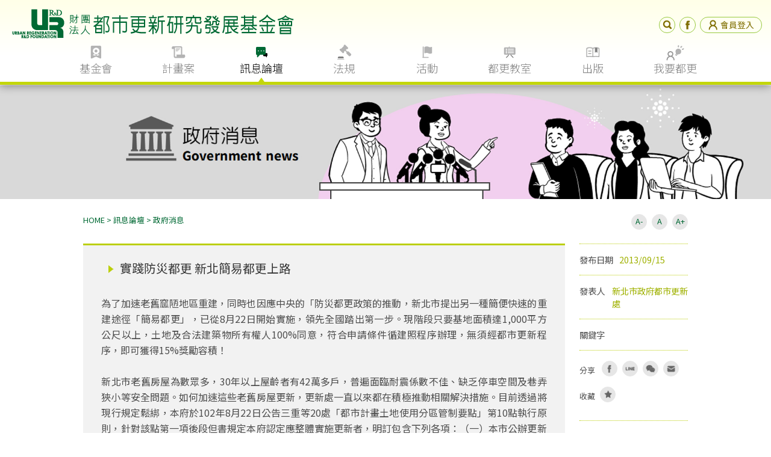

--- FILE ---
content_type: text/html; charset=UTF-8
request_url: https://www.ur.org.tw/mynews/view/268
body_size: 9442
content:
<!DOCTYPE html>
<html lang="zh-Hant-TW" class="no-js">
    <head>
        <meta charset="UTF-8" />
        <base href="https://www.ur.org.tw/">
        <meta name="viewport" content="width=device-width, initial-scale=1.0">
        <title>實踐防災都更 新北簡易都更上路 - 財團法人都市更新研究發展基金會</title>
<meta name="description" content="基金會於1998年1月23日配合行政院「都市更新方案」由國內八家聲譽卓著的企業共同捐助成立，提供社區都市更新專業規劃顧問服務!!" />
<meta name="keywords" content="都更,都市更新,權利變換,都市再生,公辦更新" />
<meta name="author" content="財團法人都市更新研究發展基金會" />
<meta property="fb:app_id" content="281080142345419" />
<meta property="og:site_name" content="財團法人都市更新研究發展基金會" />     
<meta property="og:locale" content="zh_TW" />   
<meta property="og:type" content="article" />
<meta property="og:title" content="實踐防災都更 新北簡易都更上路-財團法人都市更新研究發展基金會" />
<meta property="og:image" content="https://www.ur.org.tw/img/index/03.png" />
<meta property="og:description" content="
為了加速老舊窳陋地區重建，同時也因應中央的「防災都更政策的推動，新北市提出另一種簡便快速的重建途徑「簡易都更」，已從8月22日開始實施，領先全國踏出第一步。現階段只要基地面積達1,000平方公尺以上，土地及合法建築物所有權人100%同意，符合申請條件循建照程序辦理，無須經都市更新程序，即可獲得15%獎勵容積！

新北市老舊房屋為數眾多，30年以上屋齡者有42萬多戶，普遍面臨耐震係數不佳、缺" />
<meta property="og:url" content="https://www.ur.org.tw/mynews/view/268" />


        <link rel="shortcut icon" href="../../img/icon.ico">
        <link rel="stylesheet" type="text/css" href="../../css/mobile reset.css" />
        <link rel="stylesheet" type="text/css" href="../../css/web_style_basic.css" />
        <link rel="stylesheet" href="js/sweetalert/sweetalert.css" >
        <!--mobile-->
        <link rel="stylesheet" type="text/css" media="screen and (min-width: 100px) and (max-width: 870px)" href="../../css/mobile_menu.css" />
        <link rel="stylesheet" type="text/css" href="../../css/responsive_basic.css"> 
        <!--all stylesheet-->
        <link rel="stylesheet" type="text/css" href="../../css/web_style.css">
        <link rel="stylesheet" type="text/css" href="../../css/responsive.css">  
        <link rel="stylesheet" type="text/css" href="css/loading.css" />      
        <!--nav-->
        <link rel="stylesheet" type="text/css" href="../../css/nav.css">        
        <script src="../../js/jquery-1.11.3.min.js"></script>
        <script src="../../js/jquery-ui.min.js"></script>
        <!--issue  
        <script src="http://code.jquery.com/ui/1.10.0/jquery-ui.js"></script> -->
        <script src="../../js/modernizr.custom.js"></script>
        
        <script src="js/sweetalert/sweetalert.min.js"></script> 

        <!-- mobile -->
        <script src="../../js/main.js"></script> 
        <!-- nav -->
        <script src="../../js/cbpHorizontalSlideOutMenu_custom.js"></script> 
        <script type="text/javascript">

            function lockBodyForFancybox() {
                $("body").css({'overflow-y':'hidden'});
            }   
            function unlockBodyForFancybox(myBodyTopPos) {               
                $("body").css({'overflow-y':'visible'});
            }
            $(document).ready(function() {
                        //nav
                        var menu = new cbpHorizontalSlideOutMenu( document.getElementById( 'cbp-hsmenu-wrapper' ) );

                        //goTop
                        $(window).scroll(function(){
                            if ($(this).scrollTop() > 250) {
                                $('#goTop').fadeIn();
                                $('#body').removeClass('cd-main-content');
                            } else {
                                $('#goTop').fadeOut();
                                $('#body').addClass('cd-main-content');
                            }
                        });
                        //Click event to scroll to top
                        $('#goTop').click(function(){
                            $('html, body').animate({scrollTop : 0},800);
                            return false;
                        });


                        /*******  b-newcause.html  ********/
                        //close_mobile
                        if($(window).width()<870){
                            //alert('aaa');
                            $(".sub_items:not(:eq(0))").addClass("close");
                            $(".close .close-none").css('display','none');
                            $("#language").css('display','none');

                        }else{
                            $(".sub_items").removeClass("close");
                            $(".close-none").css('display','inline-block');
                            $("#language").css('display','block');

                        
                        };

                        $(window).resize(function(){
                            if($(window).width()<870){

                                $(".sub_items:not(:eq(0))").addClass("close");
                                $(".close .close-none").css('display','none');
                                $("#language").css('display','none');

                            }else{

                                $(".close-none-block").css('display','block');
                                $(".sub_items").removeClass("close");
                                $("#language").css('display','block');

                            };
                        });
                         
                        //close_mobile
                         $('.sub_title_btn').on('click',function(event){
                            event.preventDefault();
                            $(this).parent('div').parent('.sub_items').toggleClass('close');
                            $(this).parent('div').parent('.sub_items').children('.close-none').slideToggle(100);
                            $(this).parent('div').parent('.sub_items').children('.oneBox-text').children('.close-none').slideToggle(100);
                            console.log(12);


                            $(this).parent('div').parent('.sub_items-block').toggleClass('close');
                            $(this).parent('div').parent('.sub_items-block').children('.close-none-block').slideToggle(100);
                            $(this).parent('div').parent('.sub_items-block').children('.oneBox-text').children('.close-none-block').slideToggle(100);
                            console.log(12);

                                //lotte 1006
                                //since some owl-carousel is hidden and display wrong, we need to reload owl-carousel again when it's showed

                                // var $owl = $('.owl-carousel');
                                var $owl = $(this).parent('div').parent('.sub_items').children('.oneBox').children('.owl-carousel');
                                $owl.trigger('destroy.owl.carousel');
                                // After destory, the markup is still not the same with the initial.
                                // The differences are:
                                //   1. The initial content was wrapped by a 'div.owl-stage-outer';
                                //   2. The '.owl-carousel' itself has an '.owl-loaded' class attached;
                                //   We have to remove that before the new initialization.
                                $owl.html($owl.find('.owl-stage-outer').html()).removeClass('owl-loaded');
                                //slider RWD onlyOnePhoto
                                $('.owl-carousel').owlCarousel({
                                    loop: true,
                                    margin: 10,
                                    nav: true,

                                    responsive: {
                                        0: {
                                            items: 1
                                        },
                                        600: {
                                            items: 1
                                        },
                                        1000: {
                                            items: 1
                                        }
                                    }
                                })
                                //slider controler noWords
                                $(".owl-next,.owl-prev").text("")                   
                         });



                        //----------訊息彈出----------
                        /*$(".rd_message_bg").hide(0, function(){
                            height = $(this).outerHeight();
                            height = '-' + ( height / 2 );

                            $(this).css({
                                'top' : '50%',
                                'margin-top' : height + 'px'
                            });
                        }).fadeIn(800).delay(700).fadeOut(700);
                        $(".rd_message_bg").on('click', function(){
                            $(this).stop().hide();
                        });*/
                        //------------------------------
                        $("#wordSize > a").click(function(e){
                            $now_index = $(this).index();  //chartFootnoteBox
                            if($now_index==0){
                                $(".textarea *,.main-flexcroll,.page1024-content *,.chartContent *,.sub-flexcroll *,.close-none-block *").css('font-size','10px');
                            }else if($now_index==2){
                             
                               $(".textarea *,.main-flexcroll,.organization,.page1024-content *,.chartContent *,.sub-flexcroll *,.close-none-block *").css('font-size','20px');

                            }else{
                               $(".textarea *,.main-flexcroll,.page1024-content *,.chartContent *,.sub-flexcroll *,.close-none-block *").css('font-size',''); 
                            }
                            
                            e.preventDefault();
                            e.stopPropagation();
                           
                        });

                        //-----------------------------
                        $("body").click(function(e){
                             //alert(e.target.nodeName ); 
                        //  if ($(e.target).hasClass('icon-news')) {
                            if ($(e.target).is('.icon-news,.icon-project,.icon-about,.icon-law,.icon-classroom,.icon-book,.icon-events,.cbp-regularsize')) {
                                    //剩下找到 各個li事件!
                            }else{
                                $(".cbp-hsmenubg").css('height','0px');
                                $(".cbp-hsmenu > li").attr('data-open','').removeClass("cbp-hsitem-open"); //all close
                                      
                            }
                          

                        }) 

                        function alert_message(message){
                            swal({
                                title: message,
                                timer: 1000,
                                showConfirmButton: false,
                                animation : false,
                            });
                        };
                        function alert_preview(message){
                            swal({
                                title: message,
                                showConfirmButton: false,
                                animation : false,
                            });
                        };
                                    });

        </script>

        <!-- Google tag (gtag.js) -->
        <script async src="https://www.googletagmanager.com/gtag/js?id=G-0ZZXT2KYWG"></script>
        <script>
            window.dataLayer = window.dataLayer || [];
            function gtag(){dataLayer.push(arguments);}
            gtag('js', new Date());

            gtag('config', 'G-0ZZXT2KYWG');
        </script>
        
       <style type="text/css">
            .rd_message_bg{
                width:100%;
                position:absolute;
                z-index:99996;
            }
            .rd_message {      
                width:400px;
                position: fixed;
                right: 0;
                left: 0;
                margin-right: auto;
                margin-left: auto;
                margin: 0 auto;
                padding:10px 10px 10px;
                z-index:99999;
                
                background-color:rgba(95, 94, 94, 0.64);
                font-size:16px;
                text-align:center;
                color: #fff;
                border-radius: 30px;

            }
            .text-danger >p{
                color: red;
            }

        </style>
    </head>


    <div class="load_bg">
        <div class=" spinner keep_load" >
              <div class="bounce1"></div>
              <div class="bounce2"></div>
              <div class="bounce3"></div>
        </div>
    </div>
    
    <body>

        <!--header-->
                        <header id="header">
            <div class="headerTop">     
                <!--mobile-->
                <a class="mobileMenu" id="cd-menu-trigger" href="#0"><span class="cd-menu-icon"></span></a>
                <!--end of mobile-->
                <a href="https://www.ur.org.tw/"><img id="logoHeader" src="../../img/menu/logo_header.png" alt="財團法人都市更新研究發展基金會"></a>
                <div class="toolBar">
                    <a id="search" class="normal webMenu">
                        <input type="image" src="../../img/icon/search.png" onclick="location.href='/home/search?type=news'" />
                        <input type="text" name="search">
                    </a>
                    <a id="facebook" href="https://www.facebook.com/ur.org.tw/?hc_ref=SEARCH" target="_blank"><img src="img/icon/facebook.png" alt="facebook"></a>
                        
                        <a class="webMenu" id="member" href="/member?lang=tw" ><img src="img/icon/member.png" alt="會員登入">會員登入</a>
                                    </div>

                            </div>

            <!--main NAV-->
            <nav class="cbp-hsmenu-wrapper webMenu" id="cbp-hsmenu-wrapper">
                <div class="regularSizeNav">
                    <ul class="cbp-hsmenu">
                        <li>
                            <a class="icon-about " href="#">基金會</a>
                            <ul class="cbp-hssubmenu">
                                <div class="cbp-regularsize">       
                                    <li><a href="foundation/about"><span>我們是誰</span></a></li>
                                    <li><a href="foundation/belief"><span>信念</span></a></li>
                                    <li><a href="foundation/chairman/last"><span>董事長</span></a></li>
                                    <li><a href="foundation/chairman/first"><span>創會董事長</span></a></li>
                                    <li><a href="foundation/board"><span>董事會</span></a></li>
                                    <li><a href="foundation/organization"><span>組織</span></a></li>
                                    <li><a href="foundation/history"><span>歷史</span></a></li>
                                    <li><a href="foundation/service"><span>服務項目</span></a></li>
                                    <li><a href="foundation/career"><span>徵才</span></a></li>
                                    <li><a href="foundation/contact"><span>聯絡我們</span></a></li>
                                    <li><a href="foundation/download"><span>資訊公開</span></a></li>       
                                </div>
                            </ul>
                        </li>
                        <li>
                            <a class="icon-project "  href="#">計畫案</a>
                            <ul class="cbp-hssubmenu">
                                <div class="cbp-regularsize">
                                    <li><a href="plan/career"><span>更新事業</span></a></li>   
                                    <li><a href="plan/category/government"><span>政府計畫</span></a></li>         
                                    <li><a href="plan/category/investment"><span>公辦更新</span></a></li>
                                    <li><a href="plan/category/research"><span>法制研究 </span></a></li> 
                                    <li><a href="plan/category/other"><span>其他計畫</span></a></li>    
                                    <li><a href="plan/result"><span>成果統計</span></a></li>         
                                </div>
                            </ul>
                        </li>
                        <li>
                            <a class="icon-news selected"  href="#">訊息論壇</a>
                            <ul class="cbp-hssubmenu">
                                <div class="cbp-regularsize">
                                    <li><a href="mynews/news_list/1"><span>媒體報導</span></a></li>
                                    <li><a href="mynews/news_list/2"><span>政府消息</span></a></li>
                                    <li><a href="mynews/news_list/3"><span>本會動態</span></a></li>
                                    <li><a href="mynews/news_list/4"><span>更新論壇</span></a></li>
                                    <li><a href="mynews/news_list/5"><span>工作報導</span></a></li>
                                    <li><a href="mynews/news_list/6"><span>國際交流</span></a></li>
                                    <li><a href="mynews/news_list/7"><span>我們的看法</span></a></li>
                                </div>
                            </ul>
                        </li>
                        <li>
                            <a class="icon-law " href="#">法規</a>
                            <ul class="cbp-hssubmenu">
                                <div class="cbp-regularsize">
                                    <li><a href="rule/central"><span>中央法規</span></a></li>    
                                    <li><a href="rule/local/B10/01"><span>臺北市</span></a></li>      
                                    <li><a href="rule/local/B10/02"><span>新北市</span></a></li>   
                                    <li><a href="rule/local/B10/04"><span>桃園市</span></a></li> 
                                    <li><a href="rule/local/B10/08"><span>臺中市</span></a></li>    
                                    <li><a href="rule/local/B10/14"><span>臺南市</span></a></li>  
                                    <li><a href="rule/local/B10/15"><span>高雄市</span></a></li>   
                                    <li><a href="rule/local_list"><span>其他縣市</span></a></li>         
                                </div>
                            </ul>
                        </li>
                        <li>
                            <a class="icon-events " href="#">活動</a>
                            <ul class="cbp-hssubmenu">
                                <div class="cbp-regularsize">
                                    <li><a href="activity/billboard"><span>公佈欄</span></a></li>   
                                    <li><a href="activity/faq"><span>如何參與</span></a></li>            
                                    <li><a href="activity/record"><span>活動紀錄</span></a></li>    
                                </div>
                            </ul>
                        </li>
                        <li>
                            <a class="icon-classroom " href="#">都更教室</a>
                            <ul class="cbp-hssubmenu">
                                <div class="cbp-regularsize">
                                    <li><a href="classroom/intro"><span>認識更新</span></a></li>
                                    <li><a href="classroom/knowhow"><span>更新程序</span></a></li>    
                                    <li><a href="classroom/hot"><span>熱門主題</span></a></li>
                                    <li><a href="classroom/map"><span>都更地圖</span></a></li>
                                    <li><a href="classroom/other"><span>他山之石</span></a></li>   
                                            
                                </div>
                            </ul>
                        </li>
                        <li>
                            <a class="icon-book " href="#">出版</a>
                            <ul class="cbp-hssubmenu">
                                <div class="cbp-regularsize">
                                    <li><a href="publish/news"><span>簡訊</span></a></li>  
                                    <li><a href="publish/book"><span>書籍</span></a></li> 
                                </div>
                            </ul>
                        </li>
                        <li><a class="icon-request">我要都更</a></li>
                    </ul>
                </div>
            </nav>
        </header>    
        <!---->
             
        <!--container-->    
        <div id="body" class="cd-main-content"><!-- put your content here -->
                            <link rel="stylesheet" type="text/css" href="css/responsive.css">
            <link rel="stylesheet" type="text/css" href="css/responsive_bf.css">  
             <style type="text/css">
                 .textarea img{
                        float: inherit;
                 }

             </style>   
            <div class="page1024-pic">
                  <img src="img/news2.jpg">
            </div>

            <div class="regularSize">
                <div class="page1024-topItems">
                    <div id="breadCrumbs">
                        <a href="https://www.ur.org.tw/">HOME</a> >
                        <span>訊息論壇</span> >
                        <a href="mynews/news_list/2">政府消息</a>                    </div>

                    <div id="wordSize">
                        <a id="size1" href="javascript:void(0)">A-</a>
                        <a id="size2" href="javascript:void(0)">A</a>
                        <a id="size3" href="javascript:void(0)">A+</a>
                    </div>
                    
                </div>
              
                <div class="page1024-content">
                    <div class="left">
                        <div class="textarea change_text">
                            <h5 class="textTitle">實踐防災都更 新北簡易都更上路</h5>
                            <p><p style="text-align: justify;"><br />
為了加速老舊窳陋地區重建，同時也因應中央的「防災都更政策的推動，新北市提出另一種簡便快速的重建途徑「簡易都更」，已從8月22日開始實施，領先全國踏出第一步。現階段只要基地面積達1,000平方公尺以上，土地及合法建築物所有權人100%同意，符合申請條件循建照程序辦理，無須經都市更新程序，即可獲得15%獎勵容積！<br />
<br />
新北市老舊房屋為數眾多，30年以上屋齡者有42萬多戶，普遍面臨耐震係數不佳、缺乏停車空間及巷弄狹小等安全問題。如何加速這些老舊房屋更新，更新處一直以來都在積極推動相關解決措施。目前透過將現行規定鬆綁，本府於102年8月22日公告三重等20處「都市計畫土地使用分區管制要點」第10點執行原則，針對該點第一項後段但書規定本府認定應整體實施更新者，明訂包含下列各項：（一）本市公辦更新地區。（二）已核准且尚未失效之都市更新事業概要或已申請報核都市更新事業計畫單元。（三）經本市劃定應實施都市更新地區且依都市更新條例第二十四條規定公告為禁限建者。<br />
<br />
這只是解決方案的第一步，未來希望能使更多老舊建築基地也有機會更新改建，將會再提出進階內容，再擴大適用的範圍及提高誘因，朝向放寬面積至500平方公尺與提高獎勵額度至20%的修法目標，此部份市府已於8月28日召開「簡易」都更業界座談會，各界意見將納入未來修法參考。此外，雖然「簡易都更」的條件放寬，但對於重建後的環境要求仍然相當注重，尤重防災的必要性，所以也將考量增加幢距及鄰地距離，以強化防救災性能。希望未來新制上路後，將能促進老舊房屋早日汰舊換新，讓更多民眾都能享有安全舒適的居住空間。<br />
<br />
自從「簡易都更」訊息公布後，有相當多的老舊社區民眾詢問申請內容，現在已有一處位於汐止火車站南側的基地提出申請，該基地面積約2,068平方公尺，已取得全體同意，且建築物超過30年，環境老舊且有安全之虞，簡易都更上路後，市府已著手進行都市設計審議，並於9月2日通過審議，預計今年10月申請建照後就能改建，縮短辦理時程。老舊房屋重建不必然僅有「都市更新」一條路可走，「簡易都更」即是讓這些老屋開始有了第二種選擇，只要整合所有權人的意見一致，就應以安全為考量，讓民眾能住得更安心考。<br />
<br />
(有關「新北市變更三重等20處都市計畫(土地使用分區管制要點專案通盤檢討)(第二階段)書第十點執行原則」請逕至新北市政府都市更新處網站查詢<a href="http://www.uro.ntpc.gov.tw/">http://www.uro.ntpc.gov.tw</a>)</p>

<p style="text-align: justify;"><br />
(本文原載於都市更新簡訊第59期)</p></p>
                        </div>
                    </div>

                    <div class="right">
                        <ul>
                            <li>
                                <dl class="briefInfo">
                                    <dt>發布日期</dt>
                                    <dd>2013/09/15</dd>
                                </dl>
                            </li>
                            <li>
                                <dl class="briefInfo">
                                    <dt class="words3">發表人</dt>
                                    <dd>新北市政府都市更新處</dd>
                                </dl>
                            </li>
                            <li>
                                <div class="briefInfo btn-longletter">
                                    <span>關鍵字</span>
                                                                    </div>
                            </li>
                            <li>
                                <div class="shareLinks">
                                    
				<div>
                    <span>分享</span>

                    <!--facebook-->
                    <script>
                        function fbs_click() {
                            u="https://www.ur.org.tw/mynews/view/268";
                            var iWidth='600';  //視窗的寬度;
                            var iHeight = '400'; //視窗的高度;
                            var iTop  = (window.screen.availHeight-100-iHeight)/2;  //視窗的垂直位置;
                            var iLeft = (window.screen.availWidth-10-iWidth)/2;   //視窗的水平位置;
                            t=document.title;
                            window.open('http://www.facebook.com/sharer.php?u='+encodeURIComponent(u)+'&t='+encodeURIComponent(t),'sharer','toolbar=0,status=0,width='+iWidth+',height='+iHeight+',top='+iTop+',left='+iLeft+'');
                            return false;
                        }


                    </script>

                    <!--wechat-->
                    <script src="js/wechat/qrcode.min.js"></script>
                    <script src="js/wechat/jquery.share.js"></script>
                    <link rel="stylesheet" href="js/wechat/jquery.share.css">

                    <script type="text/javascript">
                        $(function(){
                                $(".wechat").click(function(){
                                      $.shareAPI('weixin', {
                                            shareConfig: {
                                                url: 'https://www.ur.org.tw/mynews/view/268',
                                            },
                                            buttons: {
                                                'weixin': {
                                                    text: '微信', 
                                                    className: 'weixin', 
                                                    url: 'https://www.ur.org.tw/mynews/view/268'
                                                },
                                            }
                                        });
                                })



                        })
                    </script>
                    <div id="shrae-newList" style="margin:0 auto;text-align:center;"></div>
                    <div id="ckepop" style="display:none">
                        <a class="jiathis_button_weixin"></a> 
                    </div> <!-- JiaThis Button END -->

                    <a onclick="return fbs_click()" target="_blank" ><img src="img/icon/share_facebook.png" alt="facebook" style="cursor: pointer;"  ></a>
                    <a href="http://line.naver.jp/R/msg/text/?https://www.ur.org.tw/mynews/view/268"><img src="img/icon/share_line.png" alt="line"></a>
                    
                  
                    <a class="wechat"><img src="img/icon/share_wechat.png" style="cursor: pointer;"  alt="wechat"></a>
                    <a href="mailto:?subject=實踐防災都更 新北簡易都更上路&body=https://www.ur.org.tw/mynews/view/268"><img src="img/icon/share_email.png" style="cursor: pointer;" alt="email"></a>
                </div>
                <div>
                    <span>收藏</span>
                    <a   class="keep add_favarite" ><img src="img/icon/share_keep.png" style="cursor: pointer;"  alt="keep"  ></a>
                    
                    
                </div>

                <script>
                       
                    function flash_message(message){
                        $("#body").append("<div class='rd_message_bg'><div class='rd_message'>"+ message +"</div></div>");
                        $(".rd_message_bg").hide(0, function(){
                            height = $(this).outerHeight();
                            height = '-' + ( height / 2 );

                            $(this).css({
                                'top' : '50%',
                                'margin-top' : height + 'px'
                            });
                        }).fadeIn(800).delay(500).fadeOut(500);

                    }
                    function alert_message(message){
                        swal({
                            title: message,
                            html:true,
                            timer: 1000,
                            showConfirmButton: false
                        });
                    };
                   $(function(){
                    
                    $(".add_favarite").click( function(e) {
                                                    alert_message('請先登入。');
                        
                    });







                   })
 


                </script>                                </div>
                            </li>
                        </ul>
                    </div><!-- end of right -->

                </div>
            </div><!-- end of ragulerSize -->

            <div class="message">
                <div class="sub_items-block sub-textarea">
                    <div><div class="sub_title_btn regularSize">
                        <a href="#"><h3>留言</h3></a>
                    </div></div>
                    <div class="close-none-block regularSize">
                        <div class="fb-comments" data-href="https://www.ur.org.tw/mynews/view/268" data-width="100%" data-numposts="3"></div>
                    </div>
                </div><!-- end of sub-table -->
            </div>

            <div class="sub_items-block sub-textarea">
                <div><div class="sub_title_btn regularSize">
                    <a href="#"><h3>延伸閱讀</h3></a>
                </div></div>

                <div class="close-none-block">

                    <div class="fourBoxContainer">  
                                                <div class="fourBox ">
                            <div class="">
                                <a href="mynews/view/4819" >
                                                                           <img src="img/index/03.png" alt="" />
                                                                        <div class="textBar">
                                        <span>桃園市政府委託辦理正光路公辦更新案上梁典禮</span>
                                    </div>
                                </a>    
                            </div>
                        </div>
                                                <div class="fourBox ">
                            <div class="">
                                <a href="mynews/view/4817" >
                                                                           <img src="img/index/03.png" alt="" />
                                                                        <div class="textBar">
                                        <span>每週重點新聞(2026/01/16)</span>
                                    </div>
                                </a>    
                            </div>
                        </div>
                                                <div class="fourBox ">
                            <div class="">
                                <a href="mynews/view/4816" >
                                                                           <img src="img/index/03.png" alt="" />
                                                                        <div class="textBar">
                                        <span>基金會前往東京 祝賀URCA成立40周年</span>
                                    </div>
                                </a>    
                            </div>
                        </div>
                                                <div class="fourBox ">
                            <div class="">
                                <a href="mynews/view/4815" >
                                                                           <img src="img/index/03.png" alt="" />
                                                                        <div class="textBar">
                                        <span>新莊中美公寓動土典禮圓滿完成</span>
                                    </div>
                                </a>    
                            </div>
                        </div>
                                                
                                                       
                        <p class="clear"></p>
                    </div><!-- fourBoxContainer-->  

                </div>
            </div><!-- end of sub-table -->

            <!-- fb comments plugin -->
            <div id="fb-root"></div>
            <script>
              window.fbAsyncInit = function() {
                FB.init({
                  appId      : '281080142345419',
                  xfbml      : true,
                  version    : 'v2.8'
                });
                FB.AppEvents.logPageView();
              };
             
              (function(d, s, id){
                 var js, fjs = d.getElementsByTagName(s)[0];
                 if (d.getElementById(id)) {return;}
                 js = d.createElement(s); js.id = id;
                 js.src = "//connect.facebook.net/zh_TW/sdk.js";
                 fjs.parentNode.insertBefore(js, fjs);
               }(document, 'script', 'facebook-jssdk'));
            </script>        </div>

        <footer>
            <footer id="footer">
				<div class="regularSize">
					<div class="right">
						<a href="home/sitemap">網站導覽</a>
						<a href="home/statement">個資聲明</a>
						<a href="foundation/contact">聯絡我們</a>
					</div>

					<div class="left">
						<!-- <img src="img/menu/logo_footer.png"> -->
						<div>
							<p>Copyright © 2016 財團法人都市更新研究發展基金會 All Rights Reserved.</p>
							<p>台北市中正區衡陽路51號8樓之1 Tel: +886-2-2381-8700  Fax: 02-2381-8701</p>
						</div>					
					</div>
				</div>
			</footer>
			
			<a id="goTop"></a>        </footer>
        <!---->

        <div class="mobile_menu ">
                    <nav id="cd-lateral-nav" class="mobileMenu"> <!-- mobileMenu -->
            <div>
                <ul class="cd-navigation">
                    <li class="mobileMenuTitle">
                                                <div class="toolBar">
                            <a id="search" href="/home/search?type=news" class="normal">
                              <input type="image" src="img/icon/search.png"  />
                            </a>
                            
                                
                                <a id="member" href="/member?lang=tw">
                                    <img src="img/icon/member.png" alt="member">會員登入
                                </a>
                                                            
                            
                        </div>
                    </li>

                    <li class="item-has-children">
                        <a class="icon-about" href="#">基金會</a>
                        <ul class="sub-menu">       
                            <li><a href="foundation/about"><span>我們是誰</span></a></li>
                            <li><a href="foundation/belief"><span>信念</span></a></li>
                            <li><a href="foundation/chairman/last"><span>董事長</span></a></li>
                            <li><a href="foundation/chairman/first"><span>創會董事長</span></a></li>
                            <li><a href="foundation/board"><span>董事會</span></a></li>
                            <li><a href="foundation/organization"><span>組織</span></a></li>
                            <li><a href="foundation/history"><span>歷史</span></a></li>
                            <li><a href="foundation/service"><span>服務項目</span></a></li>
                            <li><a href="foundation/career"><span>徵才</span></a></li>
                            <li><a href="foundation/contact"><span>聯絡我們</span></a></li>
                            <li><a href="foundation/download"><span>資訊公開</span></a></li>            
                            <li><a><span> &nbsp;</span></a></li>                
                        </ul>
                    </li> <!-- item-has-children -->
                    <li class="item-has-children">
                        <a class="icon-project" href="#">計畫案</a>
                        <ul class="sub-menu">
                            <li><a href="plan/career"><span>更新事業</span></a></li>           
                            <li><a href="plan/category/government"><span>政府計畫</span></a></li>         
                            <li><a href="plan/category/investment"><span>公辦更新</span></a></li>         
                            <li><a href="plan/category/research"><span>法制研究 </span></a></li> 
                            <li><a href="plan/category/other"><span>其他計畫</span></a></li>           
                            <li><a href="plan/result"><span>成果統計</span></a></li>         
                        </ul>
                    </li> <!-- item-has-children -->
                    <li class="item-has-children">
                        <a class="icon-news" href="#">訊息論壇</a>
                        <ul class="sub-menu">
                            <li><a href="mynews/news_list/1"><span>媒體報導</span></a></li>
                            <li><a href="mynews/news_list/2"><span>政府消息</span></a></li>
                            <li><a href="mynews/news_list/3"><span>本會動態</span></a></li>
                            <li><a href="mynews/news_list/4"><span>更新論壇</span></a></li>
                            <li><a href="mynews/news_list/5"><span>工作報導</span></a></li>
                            <li><a href="mynews/news_list/6"><span>國際交流</span></a></li>
                            <li><a href="mynews/news_list/7"><span>我們的看法</span></a></li>
                            <li><a><span> &nbsp;</span></a></li>    
                            
                        </ul>
                    </li> <!-- item-has-children -->
                    <li class="item-has-children">
                        <a class="icon-law" href="#">法規</a>
                        <ul class="sub-menu">
                            <li><a href="rule/central"><span>中央法規</span></a></li>            
                            <li><a href="rule/local/B10/01"><span>臺北市</span></a></li>          
                            <li><a href="rule/local/B10/02"><span>新北市</span></a></li>           
                            <li><a href="rule/local/B10/04"><span>桃園市</span></a></li>         
                            <li><a href="rule/local/B10/08"><span>臺中市</span></a></li>            
                            <li><a href="rule/local/B10/14"><span>臺南市</span></a></li>          
                            <li><a href="rule/local/B10/15"><span>高雄市</span></a></li>           
                            <li><a href="rule/local_list"><span>其他縣市</span></a></li>         
                        </ul>
                    </li> <!-- item-has-children -->
                    <li class="item-has-children">
                        <a class="icon-events" href="#">活動</a>
                        <ul class="sub-menu">
                            <li><a href="activity/billboard"><span>公佈欄</span></a></li>           
                            <li><a href="activity/faq"><span>如何參與</span></a></li>    
                            <li><a href="activity/record"><span>活動紀錄</span></a></li>            
                            <li><a><span> &nbsp;</span></a></li>            
                        </ul>
                    </li> <!-- item-has-children -->
                    <li class="item-has-children">
                        <a class="icon-classroom" href="#">都更教室</a>
                        <ul class="sub-menu">
                            <li><a href="classroom/intro"><span>認識更新</span></a></li>         
                            <li><a href="classroom/knowhow"><span>更新程序</span></a></li>            
                            <li><a href="classroom/hot"><span>熱門主題</span></a></li>            
                            <li><a href="classroom/map"><span>都更地圖</span></a></li>        
                            <li><a href="classroom/other"><span>他山之石</span></a></li>   
                            <li><a><span> &nbsp;</span></a></li>        
                        </ul>
                    </li> <!-- item-has-children -->
                    <li class="item-has-children">
                        <a class="icon-book" href="#">出版</a>
                        <ul class="sub-menu">
                            <li><a href="publish/news"><span>簡訊</span></a></li>          
                            <li><a href="publish/book"><span>書籍</span></a></li>             
                        </ul>
                    </li> <!-- item-has-children -->
                    <li class="item-no-child"><a class="icon-request">我要都更</a></li>
                </ul> <!-- cd-navigation -->
            </div>
        </nav>    
        
        </div>
    </body>
</html>


--- FILE ---
content_type: text/css
request_url: https://www.ur.org.tw/css/mobile%20reset.css
body_size: 312
content:
/* CSS Mobile Reset */
html, body
{
 margin: 0;
 padding: 0;
 border: 0;
}

body
{
 font-family:Arial,  sans-serif;
 line-height:1.5;
 font-size:16px;
 background: #fff;
 padding:5px;
 color: #000;
 word-wrap: break-word;
 -webkit-text-size-adjust: none;
}

h1, h2, h3, h4, h5, h6{ font-weight: normal; }

p img { float: left; margin: 0 10px 5px 0; padding: 0; }

img { border: 0; max-width: 100%; }

table { width:auto; border-collapse: collapse;border-spacing: 0; }


--- FILE ---
content_type: text/css
request_url: https://www.ur.org.tw/css/web_style_basic.css
body_size: 2926
content:
@import url(https://fonts.googleapis.com/earlyaccess/notosanstc.css);

*{
	-webkit-box-sizing: border-box;
    -moz-box-sizing: border-box;
    box-sizing: border-box;
}

html{
	width: 100%; height: 100%;
}

html * {
  -webkit-font-smoothing: antialiased;
  -moz-osx-font-smoothing: grayscale;
}

body{
	height: 100%;
	-webkit-user-select:auto;
	background-color: #fff;
	color:#4d4d4d;
	margin:0;
	padding: 0;
	font:1em/1.5 "Noto Sans TC","Microsoft JhengHei",Arial,sans-serif;
	font-weight: normal;
	text-align: center;
}
.en_arial { text-align: normal; font:1em/1.5 Arial,"Noto Sans TC","Microsoft JhengHei",sans-serif; }

a:link{
	text-decoration: none;	
}

a{
	color: #0E61F0;
}
div{
	display: block;
	-webkit-box-sizing: border-box;
    -moz-box-sizing: border-box;
    box-sizing: border-box;
}

ul{
	list-style: none;
	margin: 0;
	padding: 0;
}

img{
	max-width: 100%;
}

input[type="button"], button, select {
	appearance: none;
    -webkit-appearance: none;
    -moz-appearance: none;
    -o-appearance: none;
    
    font-family: inherit;
}
select::-ms-expand { display: none; }
h1 {
	font-size: 2.5em;
	font-weight: 300;
	color: #006934;
	padding-left: 18px;
	position: relative;
	margin: 0;
	text-align: left;
	position: relative;
	line-height: 40px;
}
/* 20170306 - make a_organization english header size smaller - start */
h1 span.h1_english{
	font-size: 28px;
	line-height: 28px;
}
/* 20170306 - make a_organization english header size smaller - end */
h1:before {
	content: " ";
	position: absolute;
	left: 0;
	top: 1px;
	width: 6px;
	height: 100%;
	background: url('../img/btn/triangle.png') no-repeat center center;
	background-size: 6px 9px;
	background-color: #c3d60b;
	-webkit-box-sizing: border-box;
    -moz-box-sizing: border-box;
    box-sizing: border-box;
}
h1, h1:before { vertical-align: top; }

h2{ 
	font:1.2em "Noto Sans TC","Microsoft JhengHei",Arial,sans-serif;
	color: #006934;
	margin: 0;
	line-height: 1.3em;
}

h3{
	display: inline-block;
	font-size: 1.5em;
	font-weight: 400;
	color: #333333;
	margin: 0;
	padding-left: 47px;
	position: relative;
	margin-bottom: 20px;
}
h3:before {
	content: " ";
	position: absolute;
	left: 0;
	top: -1px;
	width: 38px;
	height: 38px;
	background: url('../img/btn/gotop.png') no-repeat center center;
	background-size: 38px 38px;
	-ms-transform: rotate(180deg); /* IE 9 */
    -webkit-transform: rotate(180deg); /* Chrome, Safari, Opera */
    transform: rotate(180deg);
	transition: all .2s ease-in-out;
	-webkit-transition: all .2s ease-in-out;
    -moz-transition: all .2s ease-in-out;   
    -o-transition: all .2s ease-in-out;
}
.close h3:before {
	-ms-transform: rotate(90deg); /* IE 9 */
    -webkit-transform: rotate(90deg); /* Chrome, Safari, Opera */
    transform: rotate(90deg);
}

h4{ margin: 0; }
h4.contentTitle { margin: 15px 0; font-weight: 600; }

h5{
	font-size: 1.23em;
	color: #333333;
	font-weight: 400; 
	margin:  0;
	padding-left: 31px;
	margin-bottom: 16px;
	position: relative;
	text-align: left;
}
h5:before {
	content: " ";
    position: absolute;
    left: 12px;
    top: 10px;
    width: 0;
    height: 0;
    border-style: solid;
    border-width: 6.5px 0 6.5px 9px;
    border-color: transparent transparent transparent #bccf0b;
}


h6 {
	font-size: 1.23em; margin: 0;
}

p { 
	font-size: 1em;
	color: #999;
	margin: 5px 0;
	text-align: justify;
	text-justify:distribute;
}

/*******
WHOLE
********/
.none{
	display: none;
}

.open {
	display: block;
}

.regularSize {
	position: relative;
	width: 100%;
	max-width: 1044px;
	margin: 0 auto;
	padding: 0 20px;
}

.clear { clear: both; }

#body { position: relative; }
#goTop { 
    position: fixed;
    display: none;
    cursor: pointer;
    right: 35px;
    bottom: 30px;
    width: 38px;
    height: 38px;
    background: url('../img/btn/gotop.png') no-repeat center center;
    background-size: 38px 38px;
    z-index: 100;
	transition: all .2s ease-in-out;
	-webkit-transition: all .2s ease-in-out;
    -moz-transition: all .2s ease-in-out;   
    -o-transition: all .2s ease-in-out;
}
#goTop:hover { 
	background: url('../img/btn/gotop_hover.png') no-repeat center center;	
}
.sub_title_btn a:hover h3:before{ 
	background: url('../img/btn/gotop_hover.png') no-repeat center center;	
	-ms-transform: rotate(90deg); /* IE 9 */
    -webkit-transform: rotate(90deg); /* Chrome, Safari, Opera */
    transform: rotate(90deg);
}
.close .sub_title_btn a:hover h3:before{ 
	background: url('../img/btn/gotop_hover.png') no-repeat center center;	
	-ms-transform: rotate(180deg); /* IE 9 */
    -webkit-transform: rotate(180deg); /* Chrome, Safari, Opera */
    transform: rotate(180deg);
}

.margin-top-web { margin-top: 30px; }
.margin-bottom-web { margin-bottom: 50px; }


/*header*/
#header {
	position: relative;
	display: block;
	/*height: 133px;*/
	border-bottom: 5px solid #C3D60B;
	box-shadow: rgba(0,0,0,0.4) -1px 2px 14px;
	z-index: 3;
	/* Permalink - use to edit and share this gradient: http://colorzilla.com/gradient-editor/#ffffe8+0,ffffff+67 */
background: #ffffe8; /* Old browsers */
background: -moz-linear-gradient(top,  #ffffe8 0%, #ffffff 67%); /* FF3.6-15 */
background: -webkit-linear-gradient(top,  #ffffe8 0%,#ffffff 67%); /* Chrome10-25,Safari5.1-6 */
background: linear-gradient(to bottom,  #ffffe8 0%,#ffffff 67%); /* W3C, IE10+, FF16+, Chrome26+, Opera12+, Safari7+ */
filter: progid:DXImageTransform.Microsoft.gradient( startColorstr='#ffffe8', endColorstr='#ffffff',GradientType=0 ); /* IE6-9 */
}
.headerTop {
	width: 100%;
	height: 64px;
	display: block;
	text-align: right;
	position: relative;
}
#logoHeader { 
	float: left; 
	margin: 15px 0 0 20px; 
	transition: all .2s ease-in-out;
	-webkit-transition: all .2s ease-in-out;
    -moz-transition: all .2s ease-in-out;   
    -o-transition: all .2s ease-in-out;
}
.toolBar, .language { float: right; margin: 28px 15px 0 0; }
.language { display: none; }
.a_Menu .language { display: inline-block; }
.language a { margin-left: 10px; color: #7f6e00; font-size: 0.89rem; }
.language a:hover, .language a.selected { color: #006934; }
.toolBar a { 
	display: inline-block; 
	position: relative;
	color: #7F6E00;
	line-height: 25px;
	font-size: 0.87rem;
	vertical-align: top;
	text-align: left;
	height: 27px; 
	border-radius: 14px;
	border: 1px solid #98C940;  
	margin-left: 3px;
	transition: all .2s ease-in-out;
	-webkit-transition: all .2s ease-in-out;
    -moz-transition: all .2s ease-in-out;   
    -o-transition: all .2s ease-in-out;
}
.toolBar > a:hover { background-color: #98C940; }
.toolBar > a img { position: absolute; top: 4px; left: 4px; }
#search, #facebook { width: 27px; }
#search.selected { width: 103px; }
#search.selected input[type="text"] { display: inline; }
#search.selected input[type="image"] { margin: 4px 0 0 10px; }
#search input { display: inline; }
#search input[type="image"] { margin: 4px; }
#search input[type="text"] { 
	display: none;
	color: #7f6e00;
	border: none; 
	background-color: rgba(0,0,0,0); 
	width: 63px;
    vertical-align: top;
    line-height: 23px;
    font-size: 0.88rem;
}
#member { width: 103px; }
.toolBar #member { padding-left: 33px; }
.toolBar #member img { left: 12px; }

#footer {
	border-top: rgba(0,105,52,0.3) 1px solid;
	box-shadow: rgba(0,0,0,0.15) 0px -1px 5px;
	padding: 15px;
	overflow: hidden;
	width: 100%;
}
#footer .left { 
	float: left; 
	text-align: left;
	font-size: 12px; 
}
#footer .left img , #footer .left > div { display: inline-block; }
#footer .left img { 
	width: 53px;
	transition: all .2s ease-in-out;
	-webkit-transition: all .2s ease-in-out;
    -moz-transition: all .2s ease-in-out;   
    -o-transition: all .2s ease-in-out;
}
#footer .left > div { margin-left: 5px; }
#footer .left p { margin: 0; color: #666; }
#footer .right { float: right; }
#footer .right a {
	color: #4D4D4D;
	font-size: 12px;
	padding-bottom: 3px;
	border-bottom: 1px solid #C3D60B;
	margin-left: 15px;
}
#footer .right a:hover { border-bottom: 1px solid #A6B800; }



/*******
Index.html
********/
.linksBg { background-color: #F2F2F2; padding: 35px; }
.links { 
	max-width: 1024px; 
	margin: 0 auto; 
}

/*boxes*/
.threeBox {
    display: inline-block;
    float: left;
    width: 33.3333%;
    position: relative;
    border-left: 1px solid #fff;
}
.threeBox.onlyOne { margin-bottom: -1%; }
.threeBox.onlyOne .owl-controls { display: none; }
.threeBox.onlyOne .owl-stage-outer { pointer-events: none; }
.threeBox .owl-stage-outer { border-top: 1px solid #fff; }
.threeBox:nth-child(3n+1) { border-left: none; margin-bottom: -1px;}
.threeBox .boxTitle {
	position: absolute;
	color: #fff;
	font-size: 1.05em;
	padding: 6px 0;
	width: 140px;
	border-radius: 18px;
	box-shadow: rgba(0,0,0,.9) 0px 0px 10px;
/* 20170306 - fix z-index order - start */	
	z-index: 2;
/* 20170306 - fix z-index order - end */	
	pointer-events: auto;
    right: 5%; 
    top: 8%;
    font-weight: 500;	
}
.threeBox .boxTitle-news { background-color: #5DC700; }
.threeBox .boxTitle-project { background-color: #32C1ED; }
.threeBox .boxTitle-events { background-color: #FF9021; }
.threeBox .boxTitle-law { background-color: #E3C700; }
.threeBox .boxTitle-news:hover { background-color: #00bf5a; }
.threeBox .boxTitle-project:hover { background-color: #219bd1; }
.threeBox .boxTitle-events:hover { background-color: #e87a0b; }
.threeBox .boxTitle-law:hover { background-color: #edd000; }
.textBar {
	background-color: rgba(0,0,0,0.5);
	width: 100%;
	font-size: 1em;
	position: absolute;
	bottom: 0;
	left: 0;
	transition: all .2s ease-in-out;
	-webkit-transition: all .2s ease-in-out;
    -moz-transition: all .2s ease-in-out;   
    -o-transition: all .2s ease-in-out;
}
.threeBox .item h4 > a:hover .textBar { background-color: rgba(0,0,0,.8); }
.textBar p { 
	display: block;
	color: #fff; 
	white-space: nowrap;
    text-overflow: ellipsis;
    overflow: hidden;
    width: 80%;
    margin: 3% auto 5%;
    text-align: left;
    font-size: 1.3em;
}
.textBar span { font-size: 0.8em; }

.index_play { position: relative; display: block; }
.index_play::after {
	content: '';
	display: inline-block;
	background-image: url('../img/index/play.png');
	background-size: 100%;
	position: absolute;
	left: 0;
	top: 0;
	width: 100%;
	height: 100%;
	opacity: 0.8;
	z-index: 10;
}
.geDiagramContainer p {
    color: inherit;
    text-align: inherit;
    font-weight: normal;
 text-justify: initial;
 text-align: inherit;
}
.geDiagramContainer ul li { 
list-style-type: disc;  
font-size: 15px;
margin-left:40px;
}


--- FILE ---
content_type: text/css
request_url: https://www.ur.org.tw/css/web_style.css
body_size: 7299
content:
/*******
NING
********/

/****** whole ******/
#breadCrumbs { 
	text-align: left; 
	color: #006934;
	font-size: 0.8em; 
	display: inline-block;
}
#breadCrumbs a { color: #006934; }
#breadCrumbs a:hover { color: #98C940; }
#wordSize { float: right; font-size: 0.8em; }
#wordSize a {
	display: inline-block;
	width: 26px;
	height: 26px;
	color: #006934;
	line-height: 22px;
	border-radius: 13px;
	background-color: #e6e6e6;
	border: 1px solid #e6e6e6;
	margin-left: 5px;
	text-align: center;
	cursor: pointer;
}

#wordSize a:hover { background-color: #98C940; border: 1px solid #98C940; color: #fff; }
#breadCrumbs, #wordSize { vertical-align: top; }

.page1024-content .right .shareLinks div { margin-right: 0; }
.shareLinks div { display: inline-block; font-size: 0.9em; margin-right: 10px; margin-top:2px;}
.shareLinks div a {
	display: inline-block;
	width: 26px;
	height: 26px;
	line-height: 22px;
	border-radius: 13px;
	background-color: #e6e6e6;
	border: 1px solid #e6e6e6;
	margin-left: 5px;
	margin-bottom: 5px;	
	text-align: center;
}
.shareLinks div a:hover { background-color: #bccf0b; }
.shareLinks div span, .shareLinks div a { vertical-align: middle; }

.sub-menu ul { margin: 0; padding: 0; list-style: none; }
.sub-menu.white { background-color: #fff; text-align: left; }
.sub-menu.gray { background-color: #f2f2f2; text-align: center; }
.sub-menu.graybtn { background-color: #fff; text-align: left; }
.sub-menu.greenbtn { background-color: #fff; text-align: left; }
.sub-menu.green { background-color: #bccf0b; text-align: left; }
.sub-menu.green label { color: #6b4c00; }
.sub-menu .subMenu-left, .sub-menu .subMenu-right { display: inline-block; vertical-align: middle; }
.sub-menu .subMenu-left { width: 89%; }
.sub-menu .subMenu-right { width: 9%; min-width: 67px; text-align: right; }
.sub-menu ul li { display: inline-block; }
.sub-menu ul li a {
	position: relative;
	display: block;
	padding: 3px 18px 3px 32px;
	border-radius: 15px;
	cursor: pointer; 
	transition: all .2s ease-in-out;
	-webkit-transition: all .2s ease-in-out;
    -moz-transition: all .2s ease-in-out;   
    -o-transition: all .2s ease-in-out;
}
.sub-menu.gray ul li a { color: #b3b3b3; background-color: #f2f2f2; margin: 10px 18px; } 
.sub-menu.graybtn ul li a { color: #666; background-color: #f2f2f2; margin: 10px 17px; } 
.sub-menu.greenbtn ul li a { color: #fff; background-color: #bccf0b; margin: 10px 17px; } 
.sub-menu.green ul li a { color: #fff; background-color: #bccf0b; margin: 10px 0 10px 15px; } 
.sub-menu.white ul li a { color: #acacac; background-color: #fff; margin: 10px 0 10px 15px; } 
.sub-menu ul li a:before {
	content: " ";
	position: absolute;
	left: 20px;
	top: 12px;
	width: 0;
	height: 0;
	border-style: solid;
	border-width: 4.5px 0 4.5px 6px;
}
.sub-menu.gray ul li a:before { border-color: transparent transparent transparent #b3b3b3; }
.sub-menu.green ul li a:before { border-color: transparent transparent transparent #fff; }
.sub-menu.white ul li a:before { border-color: transparent transparent transparent #acacac; }
.sub-menu.graybtn ul li a:before { border-color: transparent transparent transparent #666; }
.sub-menu.greenbtn ul li a:before { border-color: transparent transparent transparent #fff; }
.sub-menu.graybtn ul li a:hover, 
.sub-menu.graybtn ul li a.selected { background-color: #aaa; color: #fff; }
.sub-menu.greenbtn ul li a:hover, 
.sub-menu.greenbtn ul li a.selected { background-color: #008C1E; color: #fff; }
.sub-menu.gray ul li a:hover, 
.sub-menu.gray ul li a.selected { background-color: #b9cc06; color: #fff; }
.sub-menu.gray ul li a:hover:before,
.sub-menu.gray ul li a.selected:before { border-color: transparent transparent transparent #fff; }
.sub-menu.green ul li a:hover, 
.sub-menu.green ul li a.selected { background-color: #dee78c; color: #6b4c00; }
.sub-menu.green ul li a:hover:before,
.sub-menu.green ul li a.selected:before { border-color: transparent transparent transparent #6b4c00; }
.sub-menu.white ul li a:hover, 
.sub-menu.white ul li a.selected { background-color: #b2c506; color: #fff; }
.sub-menu.white ul li a:hover:before,
.sub-menu.white ul li a.selected:before { border-color: transparent transparent transparent #fff; }

dl { margin: 0; padding: 10px 17px; }
dt, dd {
    margin: 0;
    display: table-cell;
    vertical-align: top;
}
dt.green-title { color: #009245; }
.sub-pic > dt.green-title { width: 80px; }
.sub-table > dt.green-title { min-width: 101px; }
.table > dl { border-top: #e6e6e6 solid 1px; background-color: #fff; }
.table > dl:last-child { border-bottom: #e6e6e6 solid 1px; }
.table-gray-top > dl:nth-child(2n+1),
.table-gray-top > form > dl:nth-child(2n+1) { background-color: #f2f2f2; }
.table-white-top > dl:nth-child(2n+2) { background-color: #f2f2f2; }
dd a { color: #4d4d4d; }
dd a:hover { color: #0E61F0; }

.a-more {
	position: relative;
	font-size: 0.8em;
	color: #0E61F0;
	text-decoration: underline;
	padding-left: 13px;
}
.a-more:link { text-decoration: underline; }
.a-more:before {
	content: '';
	position: absolute;
	left: 0;
	top: 6px;
	width: 0;
	height: 0;
	border-style: solid;
	border-width: 4px 0 4px 5px;
	border-color: transparent transparent transparent #0E61F0;
}


/*******  b-newcause.html  ********/
.slider-page {
	display: flex;
}
.oneBox { width: 60%; max-height: 568px; }
.oneBox-text { 
	width: 40%;
    padding: 30px 20px 30px 40px;
    height: 0;
    padding-bottom: 37%; 
	text-align: left; 
	position: relative; 
}

.oneBox-text-width {
	width: 36.7%;
}
.oneBox, .oneBox-text { display: inline-block; margin-left: -4px; vertical-align: top; }
.oneBox-height {
	max-height: 100% !important;
}
.oneBox > img { 
	width: 100%; 
}
.activityImg {
	float: left;
	margin-bottom: 15px;
}

.mainPic, .sub-pic {
	width: 100%;
    height: 0;
    padding-bottom: 40.5%;
}
.mainPic {

		overflow-y :hidden;
	border-bottom: rgba(166,184,0,.4) 1px solid;
background: #ffffe8; /* Old browsers */
background: -moz-linear-gradient(top,  #fff 80%, #ffffe8 100%); /* FF3.6-15 */
background: -webkit-linear-gradient(top,  #fff 80%,#ffffe8 100%); /* Chrome10-25,Safari5.1-6 */
background: linear-gradient(to bottom,  #fff 80%,#ffffe8 100%); /* W3C, IE10+, FF16+, Chrome26+, Opera12+, Safari7+ */
filter: progid:DXImageTransform.Microsoft.gradient( startColorstr='#fff', endColorstr='#ffffe8',GradientType=0 ); /* IE6-9 */
}

.textArea { line-height: 27px; }
.textArea .black { color: #000; }
.textArea .lightgreen { color: #a6b800; margin: 5px 0 20px; padding: 0; }
/** a_service.html **/
/* handle for list ◆ 都市更新... */
.textArea .lightgreenlist span.lightgreen,
.textArea .lightgreenlist_en span.lightgreen{ 
	display:inline-block;
	padding-left: 12px;
	text-indent: -13px; 
	margin-top:0px;
	margin-bottom:0px;

	
}
.textArea .lightgreenlist_en span.lightgreen{ 
	text-align: left;	
/*  -webkit-hyphens: auto;
  -moz-hyphens: auto;
  -ms-hyphens: auto;
  hyphens: auto;*/
	
}

.oneBox-text #breadCrumbs { margin-bottom: 10%; }
.oneBox-text h1 { margin-bottom: 8%; font-family: Georgia,"Noto Sans TC","Microsoft JhengHei",Arial,sans-serif; }
.oneBox-text h1.en { font-size: 2.3em; }
.oneBox-text .shareLinks {
	position: absolute;
	bottom: 0;
}

.oneBox .textBar p { 
	margin: 2% 0 4% 4%; 
}

.flexcroll div {
	width: 100%;
	height: 0;
	padding-right: 10px;
}
.flexcroll div.main-flexcroll { padding-bottom: 55%; }
.flexcroll div.sub-flexcroll { padding-bottom: 90%; }

.a_history .flexcroll div.main-flexcroll {  padding-bottom: 75%; }
.a_popupPeople .flexcroll div.main-flexcroll { padding-bottom: 80%; }
.a_popupPeople .flexcroll div.main-flexcroll-height {  padding-bottom: 87% !important; }
.a_popupPeople.flexcroll div.sub-flexcroll { padding-bottom: 90%; }

/*loading img waiting mask*/
.slider_loading_mask{
	z-index:1000;							
	position:absolute;
	left:0;
	top:0;
	width:100%;
	/*height:calc(100% - 22px);	*/
	height:100%;
	background: rgba(255, 255, 255, .8);
}
.slider_loading_mask span.loading_img{
	display:block;
	position:absolute;	
	left:0;
	top:0;														
	width:100%;
	height:100%;	
	background: url('../img/btn/loading@2x.gif') no-repeat center center;
	text-align: center;
	padding-top: 45%;
}


.flexcroll{ 
	/*width:278px;*/
    /*height:308px;*/
    overflow-y:auto;
}
.flexcroll{
    scrollbar-face-color: #f2f2f2;
    scrollbar-shadow-color: #c3d60b;
    scrollbar-highlight-color: #c3d60b;
    scrollbar-3dlight-color: #c3d60b;
    scrollbar-darkshadow-color: #c3d60b;
    scrollbar-track-color: #c3d60b;
    scrollbar-arrow-color: #c3d60b;
}
/* Let's get this party started */
.flexcroll::-webkit-scrollbar {
    width: 4px;
}
/* Track */
.flexcroll::-webkit-scrollbar-track {
    -webkit-border-radius: 2px;
    border-radius: 2px;
    background-color: #f2f2f2;

}
/* Handle */
.flexcroll::-webkit-scrollbar-thumb {
    -webkit-border-radius: 2px;
    border-radius: 2px;
    background: #c3d60b;
}
.form-scroll { 
	height: 300px; 
	background-color: #fff;
	padding: 10px 15px;
	margin-bottom: 10px;
}
.flexcroll.form-scroll p { font-size: 0.95rem; color: #4D4D4D; }

.slide_box > div:nth-child(2n+2), 
.message .sub-textarea { background-color: #f2f2f2; }
.sub-table, .sub-textarea { text-align: left; }
.sub-table { padding: 30px 40px 33px; }
.sub-textarea { padding: 20px 0; }

.table-wide dt, .table-wide dd { min-width: 80px; text-align: center; }
.table-wide dd.main-content { width: 100%; text-align: left; }
.table-wide dd span { color: #999; }

/*.close .close-none { display: none; }*/
.close, .close .oneBox-text { 
	text-align: center; 
	transition: all .3s ease-in-out;
	-webkit-transition: all .3s ease-in-out;
    -moz-transition: all .3s ease-in-out;   
    -o-transition: all .3s ease-in-out;
	}
.close, .close.sub-pic { 
	padding: 12px; height: 60px;
	transition: all .3s ease-in-out;
	-webkit-transition: all .3s ease-in-out;
    -moz-transition: all .3s ease-in-out;   
    -o-transition: all .3s ease-in-out; 
}
.close .sub-title-btn { 
	height: 37px; text-align: center; 
	transition: all .3s ease-in-out;
	-webkit-transition: all .3s ease-in-out;
    -moz-transition: all .3s ease-in-out;   
    -o-transition: all .3s ease-in-out; 
}
.close .oneBox-text { 
	padding: 0; 
	transition: all .3s ease-in-out;
	-webkit-transition: all .3s ease-in-out;
    -moz-transition: all .3s ease-in-out;   
    -o-transition: all .3s ease-in-out;
}


/*******  d_central.shtml  ********/
.page1024-topItems { margin: 15px 0 25px; text-align: left; }
.page1024-content .left, 
.page1024-content .right { display: inline-block; vertical-align: top; }
.page1024-content .left {
	max-width: 815px;
	width: 79.6%;
	margin-right: 2%;
}
.page1024-content .right {
	max-width: 180px;
	width: 18%;
}

.page1024-content .left .marginB-section { margin-bottom: 30px; }
.page1024-content .right ul { margin: 0; padding: 0; }
.page1024-content .right ul li {
	border-top: 1px dotted #bccf0b;
	padding: 15px 0;
}
.page1024-content .right ul li:last-child {
	border-bottom: 1px dotted #bccf0b;
}
.page1024-content .right {
	text-align: left;
	font-size: 0.9em;
}
.page1024-content .right .briefInfo { text-align: left; padding: 0; }
.page1024-content .right .briefInfo dt.words3 { width: 44px; }
.page1024-content .right .briefInfo dt.words2 { width: 29px; }
.page1024-content .right .briefInfo dd { color: #9fb100; padding-left: 10px; }
.page1024-content .right .briefInfo a { 
	padding: 3px 18px;
	margin-left: 10px;
    border-radius: 15px;
    color: #fff;
    background-color: rgba(178,197,6,1);
}
.page1024-content .right .briefInfo.btn-longletter a { display: block; margin-top: 5px; }
.page1024-content .right .briefInfo a:hover { background-color: rgba(178,197,6,.7); }
.page1024-content .right .search {
	width: 100%;
	background-color: #dfdfdf;
	border-radius: 15px;
	padding: 1px 18px 5px  32px;
	text-align: left;
}
.page1024-content .right .search input { vertical-align: middle; }
.page1024-content .right .search input[type="text"] { 
	width: 80%; 
	background-color: rgba(0,0,0,0); 
	border: none; 
}
.page1024-content .right .shareLinks div { margin-bottom: 10px; } 
.page1024-content .right .shareLinks div:last-child { margin-bottom: 0; } 

.tableLow { text-align: left; }
.tableLow .title { color: #006934; }
.tableLow dl dt { width: 50px; padding: 0 10px; }
.tableImg { margin-bottom: 20px; }
.tableImg dl dt { width: 70px; padding: 0 10px; }
.tableImg dd.type { width: 9%; }
.tableImg dd.content02 { width: 81.7%; }
.tableImg dd.content { width: 90.75%; }
.tableImg dd.checkbox { position: relative; min-width: 18px; } 
.tableImg dd.checkbox div { position: absolute; top: 0; right: -22px; width: 41px; } 

.search-section input, 
.search-section span { margin-left: 6px; margin-bottom: 6px; }


/*******  c_media.shtml  d_search_Advanced.shtml  ********/
.page1024-pic { 
	max-height: 200px; 
	overflow: hidden; 
	padding-bottom: 15%; 
	transition: all .3s ease-in-out;
	-webkit-transition: all .3s ease-in-out;
    -moz-transition: all .3s ease-in-out;   
    -o-transition: all .3s ease-in-out;
}
.page1024-pic img { width: 100%; }

.page1024-content .textarea, 
.page1024-content .formarea {
	text-align: left;
	background-color: #f2f2f2;
	border-top: #bccf0b 3px solid;
}
.page1024-content .textarea-white {
	padding: 23px 30px 28px; 
	background-color: #f2f2f2; 
	border-top: 2px solid #fff;
}
.page1024-content .textarea { padding: 23px 30px 28px; }
.page1024-content .textarea h5.textTitle { margin: 0; }
.page1024-content .textarea p, .contentBg p,
.page1024-content .textarea-white p { color: #4d4d4d; line-height: 26px; }
.page1024-content .textarea p span.green,
.page1024-content .textarea-white p span.green { color: #006934; }
.page1024-content .textarea img, .contentBg img { margin: 15px 0; }
.contentBg { 
	text-align: left; 
	background-color: #f2f2f2; 
	padding: 23px 30px 28px; 
}
.contentBg-noPadding { padding: 0 30px 28px; }
.contentBg.white { 
	background-color: #fff; 
	width: 100%; 
	border-top: #bccf0b 3px solid; 
	margin-top: -12px; 
}
.page1024-content .contentBg .title { color: #006934; margin-top: 20px; }
.page1024-content .contentBg .sub-item { margin: 30px 20px 0; }
.page1024-content .contentBg .sub-title { width: 9%; }
.page1024-content .contentBg .sub-list { 
	width: 89%; 
	padding-left: 5%; 
	border-left: 4px solid #B4C70B; 
}
.page1024-content .contentBg .sub-list, 
.page1024-content .contentBg .sub-title { 
	display: inline-block; 
	vertical-align: top; 
}
.page1024-content .contentBg p.title-color { color: #006934; margin-top: 0; }
.page1024-content .contentBg p.title-color.number { 
	text-align: center; 
	font-weight: bold; 
	font-size: 1.2em;
}

.message { border-top: 1px solid #fff; }
.fourBox ul li {
	width: 25%;
	display: inline-block;
	overflow: hidden;
	position: relative;
	margin-left: -3px;
}
.fourBox ul li img { width: 100%; height: 100%; }
.fourBox .textBar { bottom: 5px; }
.fourBox .textBar p { margin: 2% auto 6%; }
.fourBox.halfBox { width: 50%;}
.fourBox {
    display: inline-block;
    float: left;
    width: 25%;
    position: relative;
    border-left: 1px solid #fff;
}
.fourBox img{
	width:100%;
	height:auto;
}

.fourBox .textBar, .fourBox img { 
	vertical-align: bottom; 
}
.fourBox .textBar {
	background-color: rgba(0,0,0,0.7);
	width: 100%;
	position: absolute;
	bottom: 0; /**/
	left: 0;
	transition: all .2s ease-in-out;
	-webkit-transition: all .2s ease-in-out;
    -moz-transition: all .2s ease-in-out;   
    -o-transition: all .2s ease-in-out;
    text-align: left;
}


.fourBox a:hover .textBar{ background-color: rgba(0,0,0,.9); }

.fourBox .textBar span  { 
	display: block;
	color: #fff; 
	white-space: nowrap;
    text-overflow: ellipsis;
    overflow: hidden;
    width: 80%;
    margin: 4% auto;
    text-align: left;
    font-size: 1.3em;
}
input[type="text"] , input[type="password"] , select { 
	padding-left: 8px;
    appearance: none;
    -webkit-appearance: none;
    -moz-appearance: none; 
}
input[type="text"].text-publicVersion, input[type="password"].text-publicVersion {
	/*width: 71%;*/
	width: 240px;
	height: 30px;
	line-height: 30px;
	border-radius: 3px;
	background-color: #fff;
	border: #91c240 1px solid;
	color: #6b4c00;
}
input[type="button"], button[type="button"], .btn  {
	border-radius: 3px;
	background-color: #bccf0b;
	font-size: 1em;
	font-weight: 500;
	color: #fff;
	padding: 6px 15px;
	border: none;
	cursor: pointer;
}
textarea {
	border-radius: 3px;
	background-color: #fff;
	border: #91c240 1px solid;
	color: #6b4c00;
	max-width: 500px;
	width: 300%;
	height: 100px;
}
.btn.long { text-align: center; width: 120px; }
.btn.gray { background-color: #DFDFDF; color: #4D4D4D; cursor: default; }
.btn.lightGreen { background-color: #d8e36d; color: #6b4c00; }
.btn.orange { background-color: #f7931e; }
.btn-group .btn { margin: 0 2px; }
.btn-block { margin: 10px 0; display: inline-block; }

input[type=checkbox]:not(old),
input[type=radio   ]:not(old){
  width   : 23px;
  margin  : 0;
  padding : 0;
  opacity : 0;
}
input[type=checkbox]:not(old) + label,
input[type=radio   ]:not(old) + label{
  display      : inline-block;
  margin-left  : -23px;
  padding-left : 23px;
  background   : url('../img/btn/checks.png') no-repeat;
  line-height  : 20px;
  padding-right: 10px;
}
input[type=checkbox]:not(old) + label {
  background-position : 0 -46px;
}
input[type=radio]:not(old) + label{
  background-position : 0 0;
}
input[type=checkbox]:not(old):checked + label{
  background-position : 0 -68px;
}
input[type=radio]:not(old):checked + label{
  background-position : 0 -22px;
}
select {
    background: #FFF url('../img/btn/select.png') no-repeat right;
    border: 1px solid #91c240;
    text-indent: 0.01px;
    text-overflow: '';
    width: 102px;
    height: 30px;
    line-height: 28px;
    border-radius: 3px;
    color: #6b4c00;
}
select.select-m { /*width: 71%;*/ width: 240px; }

.formarea { margin-bottom: 20px; padding: 5px 15px 15px; position: relative;  }
.formarea form, .formarea div.form { position: relative; z-index: 5; }
.formarea:after {
	content: '';
	position: absolute;
	height: 100%;
	width: 163px;
	left: 0;
	top: 0;
	background-color: #dfdfdf;
	border-right: 1px solid #fff;
	z-index: 1;
}

.formarea dt { width: 140px; color: #111; text-align: right; padding-right: 23px; }
.formarea dd { margin-top: 10px; }
.formarea p { font-size: 0.8em; }

.formarea .dd-block { margin-bottom: 5px; width: 200%; }
.formarea .dd-block-mobile { display: inline-block; vertical-align: middle; }
.formarea .searchName { width: 40px; display: inline-block; }
.formarea .dd-select { display: inline-block; }
.formarea .dd-select span { padding: 0 5px; }


/*******  e_billboard_apply.shtml  ********/
.redmark { color: #f00; }

.form-table { display: block; width: 100%; position: relative; z-index: 5; }
.form-table thead { display: block; float: left; }
.form-table thead tr { display: block; }
.form-table tr { padding: 10px 8px; }
.form-table th { text-align: right; display: block; font-weight: normal; width: 130px; }
.form-table thead:after {
    visibility: hidden;
    display: block;
    font-size: 0;
    content: " ";
    clear: both;
    height: 0;
}
.form-table tbody { display: block; width: auto; }
.form-table tbody tr { display: inline-block; vertical-align: top; margin: 0px -2px; }
.form-table td, th { 
	padding: 5px; 
	margin: 0; 
	height: 47px;
	box-sizing: border-box;
}
.form-table .row2 { height: 70px; }
.form-table .row4 { height: 185px; }
.form-table .word4 input[type=checkbox]:not(old) + label,
.form-table .word4 input[type=radio   ]:not(old) + label { width: 105px; }
.form-table .word2 input[type=checkbox]:not(old) + label,
.form-table .word2 input[type=radio   ]:not(old) + label { width: 80px; }
.form-table td { display: block; min-height: 1.25em; text-align: left; }

.form-table p, .formarea p { font-size: 0.8em; }
.form-table a, .formarea a, .formDetail a { 
	color: #0E61F0; 
	font-size: 0.9em; 
	text-decoration: underline; 
	display: inline-block;
}
.form-table a:hover, .formarea a:hover,
.form-table a.selected, .formarea a.selected { color: #0E61F0; }

.form-table .searchName { width: 40px; display: inline-block; }
.form-table .id, .formarea .id { margin-right: 9px; display: inline-block; }
.form-table .id , .form-table input { vertical-align: middle; }
.td-block { margin-bottom: 7px; }
.td-select { display: inline-block; }
.td-select span { padding: 0 5px; }

.scroll {
  white-space: nowrap;
  overflow-x: auto;
  -webkit-overflow-scrolling: touch;
  -ms-overflow-style: -ms-autohiding-scrollbar; 
}
.flexcroll-gray {
    scrollbar-face-color: #fff;
    scrollbar-shadow-color: #ccc;
    scrollbar-highlight-color: #ccc;
    scrollbar-3dlight-color: #ccc;
    scrollbar-darkshadow-color: #ccc;
    scrollbar-track-color: #ccc;
    scrollbar-arrow-color: #ccc;
}
.flexcroll-gray::-webkit-scrollbar {
    height: 4px;
}
.flexcroll-gray::-webkit-scrollbar-thumb {
    -webkit-border-radius: 2px;
    border-radius: 2px;
    background: #ccc;
}
.flexcroll-gray::-webkit-scrollbar-track {
    -webkit-border-radius: 2px;
    border-radius: 2px;
    background-color: #fff;
}


/*******  d_law_content.shtml  ********/
a.btn-arrow { position: relative; padding-left: 30px; }
a.btn-arrow:before {
	content: " ";
    position: absolute;
    left: 16px;
    top: 15px;
    width: 0;
    height: 0;
    border-style: solid;
    border-width: 4.5px 0 4.5px 6px;
    border-color: transparent transparent transparent #fff;
	transition: all .2s ease-in-out;
	-webkit-transition: all .2s ease-in-out;
    -moz-transition: all .2s ease-in-out;   
    -o-transition: all .2s ease-in-out;
}
a.btn-arrow:hover:before,
a.btn-arrow.selected:before {
	transform:rotate(90deg);
	-ms-transform:rotate(90deg); 	/* IE 9 */
	-moz-transform:rotate(90deg); 	/* Firefox */
	-webkit-transform:rotate(90deg); /* Safari 和 Chrome */
	-o-transform:rotate(90deg); 	/* Opera */
}

span.annotation { font-size: 0.8em; }
.law-content h6 { padding-top: 28px; }
.law-content h6:first-child { padding-top: 0; }



/*******  c_media.shtml  ********/
.timeLine-btn a {
	display: block;
	width: 60px;
	height: 75px;
	background: url('../img/btn/timeLineBtn.png') no-repeat center bottom;
	line-height: 80px;
	color: #fff;
	text-align: center; 
	margin: 0 auto;
	transition: all .2s ease-in-out;
	-webkit-transition: all .2s ease-in-out;
    -moz-transition: all .2s ease-in-out;   
    -o-transition: all .2s ease-in-out;
}
.timeLine-btn a:hover, 
.timeLine-btn a.selected {
	line-height: 60px;
	background: url('../img/btn/timeLineBtn_s.png') no-repeat center bottom;
}
.timeLine-slider {
	width: 100%;
	margin: 10px auto 50px;
}
.timeLine-slider .owl-carousel .owl-stage-outer {
	width: 80%;
	margin: 0 auto;
	border-bottom: 1px dashed #9fb100;
}
.timeLine-slider .owl-carousel .owl-controls {
	width: 88%;
    margin-left: 6%;
    margin-top: 37px;
}
.timeLine-slider .owl-nav>* {
	background: url('../img/btn/arrow_green.png') no-repeat center center;
}


/*******  e_billboard.shtml  ********/
.fourBox > div { position: relative; }
.status-type {
	display: block;
	width: 70px;
	height: 70px;
	line-height: 62px;
	font-size: 0.9em;
	font-weight: bold;
	color: #fff;
	position: absolute;
	right: 5%;
	top: 7%;
	z-index: 5;
}
.status-type.status-apply {
	background: url('../img/btn/type_btn_o.png') no-repeat center bottom;
}
.status-type.status-album {
	background: url('../img/icon/filetype_album.png') no-repeat center bottom;
}
.status-type.status-download {
	background: url('../img/icon/filetype_download.png') no-repeat center bottom;
}
.status-type.status-ppt {
	background: url('../img/icon/filetype_ppt.png') no-repeat center bottom;
}
.status-type.status-video {
	background: url('../img/icon/filetype_video.png') no-repeat center bottom;
}
.right .status .btn { display: block; text-align: center; }

.apply-status { margin-bottom: 50px; }
.apply-status-bg {
	background-color: #EBEBEB;
	border-radius: 10px;
	width: 90%;
	max-width: 800px;
	padding: 40px 20px 30px;
	margin: 0 auto;
}
.apply-status-bg.status-Addicon { margin-top: -45px; padding: 60px 20px 30px; }
.apply-status h6 { font-size: 1.5em; margin-bottom: 20px; }
.apply-status p { 
	color: #4D4D4D; line-height: 30px; 
	text-align: center;
	margin-bottom: 30px;

}
.apply-status p.left { 
	text-align: left; 
	width:80%;
	margin:0 auto;
}
.apply-status span.green { color: #006934; }
.apply-status button { display: block; margin: 20px auto 0; }

.event-record .fourBox { background-color: #F2F2F2; }
.fourBox .owl-dots { text-align: center; }


/*******  e_participate.shtml  ********/
.triangleIcon {
	margin-top: 6px;
	margin-left: 10px;
	width: 0;
	height: 0;
	border-style: solid;
	border-width: 6px 0 6px 8px;
	border-color: transparent transparent transparent #008445;
	transition: all .2s ease-in-out;
	-webkit-transition: all .2s ease-in-out;
    -moz-transition: all .2s ease-in-out;   
    -o-transition: all .2s ease-in-out;
}
.table-open .triangleIcon {
	border-color: transparent transparent transparent #006837;
	transform:rotate(90deg);
	-ms-transform:rotate(90deg); 	/* IE 9 */
	-moz-transform:rotate(90deg); 	/* Firefox */
	-webkit-transform:rotate(90deg); /* Safari 和 Chrome */
	-o-transform:rotate(90deg); 	/* Opera */
}
.table-toggle a { color: #4d4d4d; }
.table-toggle a:hover { color: #98C940; }
.table-toggle a.table-open { color: #006837; }

.tableContent {
	background-color: #F7F7F7;
	padding: 25px 30px;
	margin: 5px 0;
	color: #777;
}
.tableContent p { color: #777; line-height: 26px; }
.tableContent span.green { color: #006837; }
.mainInfo {
	width: 80%;
	border-left: 5px solid #B4C70B;
	font-weight: bold;
	padding-left: 5%;
	margin: 15px auto 40px;
}
ul.list-number { list-style-type:decimal; margin-left: 20px; }
.tableContent ul.bank-info { list-style: disc; margin-left: 30px; margin-top: 20px; }
.textArea-fontColor p { color: #4D4D4D; }


/*******  m_login.shtml  ********/
.status-content.status-left, .status-content.status-right {
	display: inline-block;
	vertical-align: top;
	text-align: left;
}
.status-content.status-left { width: 32%; }
.status-content.status-right { width: 67%; border-left: #bccf0b 1px solid; padding-left: 7%; }
.formDetail label {
	display: block;
	margin-bottom: 20px;
}
.formDetail label span { width: 105px; display: inline-block; }
.formDetail label img { margin-top: 10px; }
.formDetail label img, .formDetail label a { vertical-align: middle; }
.apply-status .btn.alignLeftBtn { margin: 20px 0 0 110px; }
.fbLoginBtn { display: block; margin: 20px auto 0; }
.apply-status h6.noStatus-title { margin-bottom: 40px; }



/*******  a.shtml  ********/
.triangle {
	margin: 6px 15px 0 5px;
	width: 0;
	height: 0;
	border-style: solid;
	border-width: 6px 0 6px 8px;
}
.triangle.green { border-color: transparent transparent transparent #008345; }

.text-mainContent { text-align: center; }
.text-mainContent p { 
	text-align: left; 
	display: inline-block;
	border-left: 5px solid #B4C70B; 
	padding: 0 30px; 
}

/* 20170306 - remove a_history timeline space - start*/
.progressSlider ul li{
  display: -webkit-flex;
  display: flex;
}
.progressSlider ul li span { width: 90px; }
/* 20170306 - remove a_history timeline space - end*/

.progressSlider ul li span{
	/*display:inline-block;*/
	vertical-align: top;
}

.progressSlider ul li div {
	display:inline-block;
	width:70%;
	width: calc( 100% - 90px ); /* 20170306 - remove a_history timeline space */
	position: relative;
	padding: 0px 0px 10px 15px;
	margin-left:15px;  
	border-left:1px #ccc dashed; 
	height: auto;
}
/* 20170306 - remove a_history timeline space - start*/
.progressSlider ul li div {
 -webkit-flex: 1;
          flex: 1;	
}
/* 20170306 - remove a_history timeline space - end*/
.progressSlider ul li a.textLink {
	transition: all .2s ease-in-out;
	-webkit-transition: all .2s ease-in-out;
    -moz-transition: all .2s ease-in-out;   
    -o-transition: all .2s ease-in-out;
 	color: #808080; 
}
.progressSlider ul li a.textLink:before {
	content: " ";
	position: absolute;
	left: 0.5px;
	top: 8px;
	width: 0;
	height: 0;
	border-style: solid;
	border-width: 5px 0 5px 6.5px;
	border-color: transparent transparent transparent #C3D60B; 
} 
.progressSlider ul li a.textLink:hover,
.progressSlider ul li a.selected {
 	color: #009245; 
}
.progressSlider ul li a.textLink:hover:before, 
.progressSlider ul li a.selected:before {
	left: 2px;
	border-width: 5px 0 5px 6.5px;
	border-color: transparent transparent transparent #009245;
	}


.tableContentDl { padding: 0; }
.tableContentDl dl dt { 
	width: 115px; 
	color: #4D4D4D; 
	font-weight: 500; 
	text-align: right; 
	padding-right: 25px;
}
.tableContentDl dl dd { margin-top: 10px; }
.tableCont-formarea { position: relative; }
.tableCont-formarea form { position: relative; z-index: 5; }
.tableCont-formarea:after {
    content: '';
    position: absolute;
    height: 100%;
    width: 120px;
    left: 0;
    top: 0;
    background-color: #dfdfdf;
    border-right: 1px solid #fff;
    z-index: 1;
}

.page1024-content .textarea-white p.search-title { 
	text-align: left; 
	color: #006934; 
	margin: -10px 0 30px; 
}
.search-title img { margin: 5px 10px; }
.page1024-content .textarea-white p.green { color: #006934; margin-top: 0; }
.searchList dd { text-align: left; }
.search-inputFilter > div { display: inline-block; width: 100px; margin-bottom: 3px; }
.iconItem a { 
	display: inline-block; 
	color: #808080;
 }
.iconItem div { 
	display: inline-block; 
	font-size: 0.85em; 
	margin-right: 15px;
	padding-left: 24px;
	position: relative;
	color: #808080;
}
.iconItem div img { 
	position: absolute;
	top: 5px; 
	left: 0;
}

.companyInfo { margin-bottom: 20px; }
.companyInfo > div {
	width: 33%;
	display: inline-block;
	padding: 0 4%;
	vertical-align: top;
}
.companyInfo > div.iconItem { border-left: 1px solid #E1E6C8; }
.companyInfo > div.iconItem div {
	display: block;
	text-align: left;
	margin: 10px 0;
	font-size: 1rem;
}
.companyInfo > div.iconItem div:first-child { margin-top: 0; }
.companyInfo > div.iconItem div:last-child { margin-bottom: 0; }




/***  pagination ***/

.paginationContainer{
    text-align: center;
    margin:30px 0 50px 0;
}
.pagination{
	display: inline-block;
	padding-left: 0;
}

.pagination li{
	display:inline;
}
.pagination li a{
	display: inline-block;
	font-size:16px;
	width: 36px;
	height: 36px;
	padding-top:5px;
	color: #4D4D4D;

}	

.pagination li.active a, .pagination li a:hover{
	color:#fff;
	border-radius: 50%;
	background-color: #bccf0b;

}

/***  sitemap ***/
.sitemap { color: #4D4D4D; }
.sitemap div.bottomline { border-bottom: 1px solid #ddd; margin: 20px 0 30px; }
.sitemap div.sitemap-item { 
	display: inline-block; 
	vertical-align: top; 
	width: 24%; 
	margin-bottom: 17px; 
}
.sitemap div.sitemap-item > ul { padding-left: 30px; margin-bottom: 10px; }
.sitemap div.sitemap-item > ul li > a { color: #88B940; }



/*** 20161116 add ***/
.table .iconLink > img.link-hand { margin: -2px 0; }

/*** 20210615 add ***/
.chairmanList { border-top: #bccf0b 3px solid;}
.chairmanList span:first-child { display: inline-block; min-width: 130px; }
.chairmanList span:last-of-type { display: inline-block; padding-left: 36px; }
.cl_bordertop { border-top: 0; }


/****** law 新增修改項目  20170523 ******/
.law-download {
    text-decoration: none;
    display: inline-block;
    vertical-align: middle;
}
.tableDd-date { width: 95px; }
.textarea select { margin-bottom: 10px; }
.select-M { width: 120px; }
.btnAdSearch { color: #006934; margin-left: 10px; display: none; }
.btnAdSearch.selected { display: inline-block; }
.btnAdSearch::after { content: ">>"; padding-left: 3px; }
.btnAdSearch.on::after { content: "<<"; }
.form-adSearch { margin-top: 1px; margin-bottom: 20px; display: none; }
.form-adSearch.selected { display: block; }
.fom-next { margin-top: 20px; }


/* 資訊公開 */
.dlTablePublic{
  margin-top: 30px;
  width: 100%;
}
.dlTablePublic dd.main-content{
	width: 100%;
	padding-left:30px;
}
.dlTablePublic dd.dl-icon{
  padding-right: 0;
}
.dlTablePublic a:hover{
  color: #6cac70;
  text-decoration: underline;
} 
@media screen and (max-width: 870px){
  .dlTablePublic{
    margin-bottom: 50px;
  }
}
/*** 20210615 add ***/
@media screen and (max-width: 570px){
  .chairmanList span:last-of-type{
	  padding-left: 0px; 
  }
}
@media screen and (max-width: 480px){  
  .dlTablePublic dd.main-content{
    padding-left: 0;
    width: 100%;
    min-width: auto;
  }
  .dlTablePublic dd.dl-icon{
    min-width: auto;
    margin-left: 5%;
  }
  .dlTablePublic a.downloadIcon{
    width: 60px;
  }
}

--- FILE ---
content_type: text/css
request_url: https://www.ur.org.tw/css/nav.css
body_size: 1758
content:
/* Main menu wrapper */
.cbp-hsmenu-wrapper {
	position: relative;
}

.cbp-hsmenu-wrapper ul{
	list-style: none;
	margin: 0;
	padding: 0;
}

.cbp-hsmenu>li{
	display: inline-block;
	width: 12%;
}

.cbp-hsmenu li a {
	display: block;
	color: #808080;
	font-size: 1.14em;
	font-weight: 300;
	position: relative;
	/*padding: 0 24px;*/
}
.cbp-hssubmenu li a { padding: 0 15px; }

.no-touch .cbp-hsmenu > li > a:hover,
.no-touch .cbp-hsmenu > li > a:focus,
.cbp-hsmenu > li > a.selected,
.cbp-hsmenu > li > a:hover:not(:only-child):after,
.cbp-hsmenu > li > a:focus:not(:only-child):after,
.cbp-hsmenu > li.cbp-hsitem-open > a,
.a_Menu .cbp-hsmenu > li > a.icon-about,
.b_Menu .cbp-hsmenu > li > a.icon-project,
.c_Menu .cbp-hsmenu > li > a.icon-news,
.d_Menu .cbp-hsmenu > li > a.icon-law,
.e_Menu .cbp-hsmenu > li > a.icon-events,
.f_Menu .cbp-hsmenu > li > a.icon-classroom,
.g_Menu .cbp-hsmenu > li > a.icon-book,
.h_Menu .cbp-hsmenu > li > a.icon-request
 {
	color: #000;
}


/* Add an arrow to the main menu link if it has a submenu (not the only child) */
/*.cbp-hsmenu > li > a:not(:only-child):after {
	display: inline-block;
	font-family: 'bpmenu';
	speak: none;
	font-style: normal;
	font-weight: normal;
	font-variant: normal;
	text-transform: none;
	line-height: 1;
	-webkit-font-smoothing: antialiased;
	content: "\f107";
	font-size: 80%;
	margin-left: 0.3em;
	opacity: 0.4;
	vertical-align: middle;
}

.cbp-hsmenu > li.cbp-hsitem-open > a:not(:only-child):after {
	content: "\f106";
}
*/
.cbp-regularsize{

}

/* Submenu style */
.cbp-hsmenu-wrapper ul.cbp-hssubmenu {
	position: absolute;
	left: 0;
	top: 100%;
	width: 100%;
	/*margin: 0 3px 0 -3px;*/
	z-index: 5;
    text-align: center; /* for aligning the sub items */
	visibility: hidden;
}

.cbp-hssubmenu:before,
.cbp-hssubmenu:after {
	content: " ";
	display: table;
}
.cbp-hssubmenu:after {
	clear: both;
}

/* Let's allow 6 item in a row */

.cbp-hssubmenu > div > li {
	position: relative;
	display: inline-block;
	opacity: 0;
	-webkit-transition: opacity 0.1s 0s;
	-moz-transition: opacity 0.1s 0s;
	transition: opacity 0.1s 0s;
}

.cbp-hssubmenu > div > li a {
	display: block;
	text-align: center;
	color: #fff;
	margin: 0 -1px;
	outline: none;
	font-weight: 500;
	line-height: 40px;
	transition: all .3s ease-in-out;
	-webkit-transition: all .2s ease-in-out;
    -moz-transition: all .2s ease-in-out;
    -o-transition: all .2s ease-in-out;
}

.no-touch .cbp-hssubmenu > div > li a:hover,
.no-touch .cbp-hssubmenu > div > li a:focus,
.no-touch .cbp-hssubmenu > div > li a.selected {
	font-weight: normal;
	color: #6B4C00;
	background-color: rgba(255,255,255,.5);
}

.cbp-hssubmenu > div > li img {
	position: absolute;
	top: -7px;
	right: 46%;
	-webkit-transition: opacity 0.1s 0s;
	-moz-transition: opacity 0.1s 0s;
	transition: opacity 0.1s 0s;
}
.cbp-hssubmenu > div > li img.menuArrow { left: 148%; }

/*.cbp-hssubmenu > div > li a img {
	border: none;
	outline: none;
	display: inline-block;
	margin: 0;
	max-width: 100%;
	-webkit-transition: opacity 0.2s;
	-moz-transition: opacity 0.2s;
	transition: opacity 0.2s;
}*/

.no-touch .cbp-hssubmenu > div > li a:hover img {
	opacity: 0.5;
}

.cbp-hsmenu > li.cbp-hsitem-open .cbp-hssubmenu {
	z-index: 10;
	visibility: visible;
}

.cbp-hsmenu > li.cbp-hsitem-open .cbp-hssubmenu > div > li {
	opacity: 1;
	-webkit-transition: opacity 0.5s 0.1s;
	-moz-transition: opacity 0.5s 0.1s;
	transition: opacity 0.5s 0.1s;
}

/* Helper div for animating the background */
.cbp-hsmenubg {
	position: absolute;
	width: 100%;
	top: 100%;
	left: 0;
	z-index: 5;
	height: 0px;
	background-color: #C3D60B;

}

.no-touch .cbp-hsmenubg {
	-webkit-transition: height 0.3s;
	-moz-transition: height 0.3s;
	transition: height 0.3s;
}



/* special for 都更 */
.regularSizeNav {
	position: relative;
	width: 100%;
	max-width: 1132px;
	margin: 0 auto;
	padding: 0 10px;
}

.cbp-hsmenu > li > a {	
	position: relative; 
	height: 71px;
	padding-top: 35px;
	margin-top: 1px;
}
.cbp-hsmenu > li > a:after {
	content: '';
	position: absolute;
	bottom: 0;
	left: 50%;
	margin-left: -5px;
	width: 0;
	height: 0;
	border-style: solid;
	border-width: 0 5px 7px 5px;
	border-color: transparent transparent #c3d60b transparent;
	opacity: 0;
}
.no-touch .cbp-hsmenu > li > a:hover:after ,
.cbp-hsmenu > li > a.selected:after,
.cbp-hsmenu > li.cbp-hsitem-open > a:after,
.a_Menu .cbp-hsmenu > li > a.icon-about:after,
.b_Menu .cbp-hsmenu > li > a.icon-project:after,
.c_Menu .cbp-hsmenu > li > a.icon-news:after,
.d_Menu .cbp-hsmenu > li > a.icon-law:after,
.e_Menu .cbp-hsmenu > li > a.icon-events:after,
.f_Menu .cbp-hsmenu > li > a.icon-classroom:after,
.g_Menu .cbp-hsmenu > li > a.icon-book:after,
.h_Menu .cbp-hsmenu > li > a.icon-request:after
{ opacity: 1; }

.cbp-hsmenu > li > a:before {
	content: '';
	position: absolute;
	width: 30px;
	height: 30px;
	top: 7px;
	left: 50%;
	margin-left: -15px;
}
.cbp-hsmenu > li > a.icon-about:before { 
	background: url('../img/menu/about_normal.png') no-repeat center center; 
	background-size: 30px 30px;
 }
.cbp-hsmenu > li > a.icon-project:before { 
	background: url('../img/menu/project_normal.png') no-repeat center center; 
	background-size: 30px 30px;
 }
.cbp-hsmenu > li > a.icon-news:before { 
	background: url('../img/menu/news_normal.png') no-repeat center center; 
	background-size: 30px 30px;
 }
.cbp-hsmenu > li > a.icon-law:before { 
	background: url('../img/menu/law_normal.png') no-repeat center center; 
	background-size: 30px 30px;
 }
.cbp-hsmenu > li > a.icon-events:before { 
	background: url('../img/menu/events_normal.png') no-repeat center center; 
	background-size: 30px 30px;
 }
.cbp-hsmenu > li > a.icon-classroom:before { 
	background: url('../img/menu/classroom_normal.png') no-repeat center center; 
	background-size: 30px 30px;
 }
.cbp-hsmenu > li > a.icon-book:before { 
	background: url('../img/menu/book_normal.png') no-repeat center center; 
	background-size: 30px 30px;
 }
.cbp-hsmenu > li > a.icon-request:before { 
	background: url('../img/menu/request_normal.png') no-repeat center center; 
	background-size: 30px 30px;
 }

#indexMenu .cbp-hsmenu > li > a.icon-about:before,
.no-touch .cbp-hsmenu > li > a.icon-about:hover:before ,
.cbp-hsmenu > li > a.selected.icon-about:before,
.cbp-hsmenu > li.cbp-hsitem-open > a.icon-about:before,
.a_Menu .cbp-hsmenu > li >  a.icon-about:before
 {
	background: url('../img/menu/about_selected.png') no-repeat center center; 
}
#indexMenu .cbp-hsmenu > li > a.icon-project:before,
.no-touch .cbp-hsmenu > li > a.icon-project:hover:before ,
.cbp-hsmenu > li > a.selected.icon-project:before,
.cbp-hsmenu > li.cbp-hsitem-open > a.icon-project:before,
.b_Menu .cbp-hsmenu > li > a.icon-project:before {
	background: url('../img/menu/project_selected.png') no-repeat center center; 
}
#indexMenu .cbp-hsmenu > li > a.icon-news:before,
.no-touch .cbp-hsmenu > li > a.icon-news:hover:before ,
.cbp-hsmenu > li > a.selected.icon-news:before,
.cbp-hsmenu > li.cbp-hsitem-open > a.icon-news:before,
.c_Menu .cbp-hsmenu > li > a.icon-news:before {
	background: url('../img/menu/news_selected.png') no-repeat center center; 
}
#indexMenu .cbp-hsmenu > li > a.icon-law:before,
.no-touch .cbp-hsmenu > li > a.icon-law:hover:before ,
.cbp-hsmenu > li > a.selected.icon-law:before,
.cbp-hsmenu > li.cbp-hsitem-open > a.icon-law:before,
.d_Menu .cbp-hsmenu > li > a.icon-law:before
 {
	background: url('../img/menu/law_selected.png') no-repeat center center; 
}
#indexMenu .cbp-hsmenu > li > a.icon-events:before,
.no-touch .cbp-hsmenu > li > a.icon-events:hover:before ,
.cbp-hsmenu > li > a.selected.icon-events:before,
.cbp-hsmenu > li.cbp-hsitem-open > a.icon-events:before,
.e_Menu .cbp-hsmenu > li > a.icon-events:before {
	background: url('../img/menu/events_selected.png') no-repeat center center; 
}
#indexMenu .cbp-hsmenu > li > a.icon-classroom:before,
.no-touch .cbp-hsmenu > li > a.icon-classroom:hover:before ,
.cbp-hsmenu > li > a.selected.icon-classroom:before,
.cbp-hsmenu > li.cbp-hsitem-open > a.icon-classroom:before, 
.f_Menu .cbp-hsmenu > li > a.icon-classroom:before

{
	background: url('../img/menu/classroom_selected.png') no-repeat center center; 
}
#indexMenu .cbp-hsmenu > li > a.icon-book:before,
.no-touch .cbp-hsmenu > li > a.icon-book:hover:before ,
.cbp-hsmenu > li > a.selected.icon-book:before,
.cbp-hsmenu > li.cbp-hsitem-open > a.icon-book:before,
.g_Menu .cbp-hsmenu > li > a.icon-book:before {
	background: url('../img/menu/book_selected.png') no-repeat center center; 
}
#indexMenu .cbp-hsmenu > li > a.icon-request:before,
.no-touch .cbp-hsmenu > li > a.icon-request:hover:before ,
.cbp-hsmenu > li > a.selected.icon-request:before,
.cbp-hsmenu > li.cbp-hsitem-open > a.icon-request:before,
.h_Menu .cbp-hsmenu > li > a.icon-request:before {
	background: url('../img/menu/request_selected.png') no-repeat center center; 
}

#indexMenu .cbp-hsmenu > li > a { color: #000; }



--- FILE ---
content_type: text/css
request_url: https://www.ur.org.tw/js/wechat/jquery.share.css
body_size: 777
content:
@charset "UTF-8";

.hp-shareTo-inner a {
	display:inline-block;
	*display:inline;
	*zoom:1;
	width:16px;
	height:16px;
	margin:0 2px;
	text-indent:-99em;
	overflow:hidden;
	background:url(images/ico_share.png) no-repeat 0 -59px;
}

.hp-shareTo-inner .btn-share-weibo {
	background-position:0 -59px;
}
.hp-shareTo-inner .btn-share-weibo:hover {
	background-position:0 -75px;
}
.hp-shareTo-inner .btn-share-tqq {
	background-position:-16px -59px;
}
.hp-shareTo-inner .btn-share-tqq:hover {
	background-position:-16px -75px;
}
.hp-shareTo-inner .btn-share-qzone {
	background-position:-32px -59px;
}
.hp-shareTo-inner .btn-share-qzone:hover {
	background-position:-32px -75px;
}
.hp-shareTo-inner .btn-share-renren {
	background-position:-48px -59px;
}
.hp-shareTo-inner .btn-share-renren:hover {
	background-position:-48px -75px;
}
.hp-shareTo-inner .btn-share-weixin {
	background-position:-64px -59px;
}
.hp-shareTo-inner .btn-share-weixin:hover {
	background-position:-64px -75px;
}
.hp-shareTo-inner .btn-share-qq {
	background-position:-80px -59px;
}
.hp-shareTo-inner .btn-share-qq:hover {
	background-position:-80px -75px;
}

/* weixin */
.hp-share-mask{
	display:none;
	position:absolute;
	top:0;
	left:0;
	z-index:1000;
	/*background:#000;*/
	opacity:0.3;
	filter:alpha(opacity=30);
}
.hp-pop-share{
	position:absolute;
	top:0;
	left:0;
	z-index:1001;
	width:450px;
	padding:15px 20px;
	background:#fff;
	-webkit-border-radius:5px;
	-moz-border-radius:5px;
	border-radius:5px;
	-webkit-animation:showPanel 0.5s ease;
	-moz-animation:showPanel 0.5s ease;
	animation:showPanel 0.5s ease-in;
}
.hp-pop-share .hd{
	padding-bottom:15px;
}
.hp-pop-share h3{
	font:18px/30px "Microsoft Yahei";
	text-align:center;
}
.hp-pop-share .btn-close{
	position:absolute;
	top:6px;
	right:10px;
	font-size:16px;
	color:#444;
	font-family:tahoma,arial;
	text-decoration:none;
}
.hp-pop-share .btn-close:hover{
	text-decoration:none;
	color:#ca0002;
}
.voice-pop-in-share{
	-webkit-animation:hidePanel 0.5s ease;
	-moz-animation:hidePanel 0.5s ease;
	animation:hidePanel 0.5s ease;
}
@-webkit-keyframes showPanel {
	0% {
		-webkit-transform:scale(0.75);
		opacity:0.0;
	}
	50% {
		-webkit-transform:scale(1.05);
		opacity:1.0;
	}
	100% {
		-webkit-transform:scale(1);
		opacity:1.0;
	}
}
@-moz-keyframes showPanel {
	0% {
		-moz-transform:scale(0.75);
		opacity:0.0;
	}
	50% {
		-moz-transform:scale(1.05);
		opacity:1.0;
	}
	100% {
		-moz-transform:scale(1);
		opacity:1.0;
	}
}
@keyframes showPanel {
	0% {
		transform:scale(0.75);
		opacity:0.0;
	}
	50% {
		transform:scale(1.05);
		opacity:1.0;
	}
	100% {
		transform:scale(1);
		opacity:1.0;
	}
}
@-webkit-keyframes hidePanel {
	0% {
		-webkit-transform:scale(1);
		opacity:1.0;
	}
	100% {
		-webkit-transform:scale(0.98);
		opacity:0.0;
	}
}
@-moz-keyframes hidePanel {
	0% {
		-moz-transform:scale(1);
		opacity:1.0;
	}
	100% {
		-moz-transform:scale(0.98);
		opacity:0.0;
	}
}
@keyframes hidePanel {
	0% {
		transform:scale(1);
		opacity:1.0;
	}
	100% {
		transform:scale(0.98);
		opacity:0.0;
	}
}

--- FILE ---
content_type: application/javascript
request_url: https://www.ur.org.tw/js/jquery-ui.min.js
body_size: 60132
content:
!function(a,b){function e(b,c){var d,e,g,h=b.nodeName.toLowerCase();return"area"===h?(d=b.parentNode,e=d.name,!(!b.href||!e||"map"!==d.nodeName.toLowerCase())&&(g=a("img[usemap=#"+e+"]")[0],!!g&&f(g))):(/input|select|textarea|button|object/.test(h)?!b.disabled:"a"===h?b.href||c:c)&&f(b)}function f(b){return a.expr.filters.visible(b)&&!a(b).parents().addBack().filter(function(){return"hidden"===a.css(this,"visibility")}).length}var c=0,d=/^ui-id-\d+$/;a.ui=a.ui||{},a.ui.version||(a.extend(a.ui,{version:"1.10.0",keyCode:{BACKSPACE:8,COMMA:188,DELETE:46,DOWN:40,END:35,ENTER:13,ESCAPE:27,HOME:36,LEFT:37,NUMPAD_ADD:107,NUMPAD_DECIMAL:110,NUMPAD_DIVIDE:111,NUMPAD_ENTER:108,NUMPAD_MULTIPLY:106,NUMPAD_SUBTRACT:109,PAGE_DOWN:34,PAGE_UP:33,PERIOD:190,RIGHT:39,SPACE:32,TAB:9,UP:38}}),a.fn.extend({_focus:a.fn.focus,focus:function(b,c){return"number"==typeof b?this.each(function(){var d=this;setTimeout(function(){a(d).focus(),c&&c.call(d)},b)}):this._focus.apply(this,arguments)},scrollParent:function(){var b;return b=a.ui.ie&&/(static|relative)/.test(this.css("position"))||/absolute/.test(this.css("position"))?this.parents().filter(function(){return/(relative|absolute|fixed)/.test(a.css(this,"position"))&&/(auto|scroll)/.test(a.css(this,"overflow")+a.css(this,"overflow-y")+a.css(this,"overflow-x"))}).eq(0):this.parents().filter(function(){return/(auto|scroll)/.test(a.css(this,"overflow")+a.css(this,"overflow-y")+a.css(this,"overflow-x"))}).eq(0),/fixed/.test(this.css("position"))||!b.length?a(document):b},zIndex:function(c){if(c!==b)return this.css("zIndex",c);if(this.length)for(var e,f,d=a(this[0]);d.length&&d[0]!==document;){if(e=d.css("position"),("absolute"===e||"relative"===e||"fixed"===e)&&(f=parseInt(d.css("zIndex"),10),!isNaN(f)&&0!==f))return f;d=d.parent()}return 0},uniqueId:function(){return this.each(function(){this.id||(this.id="ui-id-"+ ++c)})},removeUniqueId:function(){return this.each(function(){d.test(this.id)&&a(this).removeAttr("id")})}}),a.extend(a.expr[":"],{data:a.expr.createPseudo?a.expr.createPseudo(function(b){return function(c){return!!a.data(c,b)}}):function(b,c,d){return!!a.data(b,d[3])},focusable:function(b){return e(b,!isNaN(a.attr(b,"tabindex")))},tabbable:function(b){var c=a.attr(b,"tabindex"),d=isNaN(c);return(d||c>=0)&&e(b,!d)}}),a("<a>").outerWidth(1).jquery||a.each(["Width","Height"],function(c,d){function h(b,c,d,f){return a.each(e,function(){c-=parseFloat(a.css(b,"padding"+this))||0,d&&(c-=parseFloat(a.css(b,"border"+this+"Width"))||0),f&&(c-=parseFloat(a.css(b,"margin"+this))||0)}),c}var e="Width"===d?["Left","Right"]:["Top","Bottom"],f=d.toLowerCase(),g={innerWidth:a.fn.innerWidth,innerHeight:a.fn.innerHeight,outerWidth:a.fn.outerWidth,outerHeight:a.fn.outerHeight};a.fn["inner"+d]=function(c){return c===b?g["inner"+d].call(this):this.each(function(){a(this).css(f,h(this,c)+"px")})},a.fn["outer"+d]=function(b,c){return"number"!=typeof b?g["outer"+d].call(this,b):this.each(function(){a(this).css(f,h(this,b,!0,c)+"px")})}}),a.fn.addBack||(a.fn.addBack=function(a){return this.add(null==a?this.prevObject:this.prevObject.filter(a))}),a("<a>").data("a-b","a").removeData("a-b").data("a-b")&&(a.fn.removeData=function(b){return function(c){return arguments.length?b.call(this,a.camelCase(c)):b.call(this)}}(a.fn.removeData)),a.ui.ie=!!/msie [\w.]+/.exec(navigator.userAgent.toLowerCase()),a.support.selectstart="onselectstart"in document.createElement("div"),a.fn.extend({disableSelection:function(){return this.bind((a.support.selectstart?"selectstart":"mousedown")+".ui-disableSelection",function(a){a.preventDefault()})},enableSelection:function(){return this.unbind(".ui-disableSelection")}}),a.extend(a.ui,{plugin:{add:function(b,c,d){var e,f=a.ui[b].prototype;for(e in d)f.plugins[e]=f.plugins[e]||[],f.plugins[e].push([c,d[e]])},call:function(a,b,c){var d,e=a.plugins[b];if(e&&a.element[0].parentNode&&11!==a.element[0].parentNode.nodeType)for(d=0;d<e.length;d++)a.options[e[d][0]]&&e[d][1].apply(a.element,c)}},hasScroll:function(b,c){if("hidden"===a(b).css("overflow"))return!1;var d=c&&"left"===c?"scrollLeft":"scrollTop",e=!1;return b[d]>0||(b[d]=1,e=b[d]>0,b[d]=0,e)}}))}(jQuery),function(a,b){var c=0,d=Array.prototype.slice,e=a.cleanData;a.cleanData=function(b){for(var d,c=0;null!=(d=b[c]);c++)try{a(d).triggerHandler("remove")}catch(a){}e(b)},a.widget=function(b,c,d){var e,f,g,h,i={},j=b.split(".")[0];b=b.split(".")[1],e=j+"-"+b,d||(d=c,c=a.Widget),a.expr[":"][e.toLowerCase()]=function(b){return!!a.data(b,e)},a[j]=a[j]||{},f=a[j][b],g=a[j][b]=function(a,b){return this._createWidget?void(arguments.length&&this._createWidget(a,b)):new g(a,b)},a.extend(g,f,{version:d.version,_proto:a.extend({},d),_childConstructors:[]}),h=new c,h.options=a.widget.extend({},h.options),a.each(d,function(b,d){return a.isFunction(d)?void(i[b]=function(){var a=function(){return c.prototype[b].apply(this,arguments)},e=function(a){return c.prototype[b].apply(this,a)};return function(){var f,b=this._super,c=this._superApply;return this._super=a,this._superApply=e,f=d.apply(this,arguments),this._super=b,this._superApply=c,f}}()):void(i[b]=d)}),g.prototype=a.widget.extend(h,{widgetEventPrefix:f?h.widgetEventPrefix:b},i,{constructor:g,namespace:j,widgetName:b,widgetFullName:e}),f?(a.each(f._childConstructors,function(b,c){var d=c.prototype;a.widget(d.namespace+"."+d.widgetName,g,c._proto)}),delete f._childConstructors):c._childConstructors.push(g),a.widget.bridge(b,g)},a.widget.extend=function(c){for(var h,i,e=d.call(arguments,1),f=0,g=e.length;f<g;f++)for(h in e[f])i=e[f][h],e[f].hasOwnProperty(h)&&i!==b&&(a.isPlainObject(i)?c[h]=a.isPlainObject(c[h])?a.widget.extend({},c[h],i):a.widget.extend({},i):c[h]=i);return c},a.widget.bridge=function(c,e){var f=e.prototype.widgetFullName||c;a.fn[c]=function(g){var h="string"==typeof g,i=d.call(arguments,1),j=this;return g=!h&&i.length?a.widget.extend.apply(null,[g].concat(i)):g,h?this.each(function(){var d,e=a.data(this,f);return e?a.isFunction(e[g])&&"_"!==g.charAt(0)?(d=e[g].apply(e,i),d!==e&&d!==b?(j=d&&d.jquery?j.pushStack(d.get()):d,!1):void 0):a.error("no such method '"+g+"' for "+c+" widget instance"):a.error("cannot call methods on "+c+" prior to initialization; attempted to call method '"+g+"'")}):this.each(function(){var b=a.data(this,f);b?b.option(g||{})._init():a.data(this,f,new e(g,this))}),j}},a.Widget=function(){},a.Widget._childConstructors=[],a.Widget.prototype={widgetName:"widget",widgetEventPrefix:"",defaultElement:"<div>",options:{disabled:!1,create:null},_createWidget:function(b,d){d=a(d||this.defaultElement||this)[0],this.element=a(d),this.uuid=c++,this.eventNamespace="."+this.widgetName+this.uuid,this.options=a.widget.extend({},this.options,this._getCreateOptions(),b),this.bindings=a(),this.hoverable=a(),this.focusable=a(),d!==this&&(a.data(d,this.widgetFullName,this),this._on(!0,this.element,{remove:function(a){a.target===d&&this.destroy()}}),this.document=a(d.style?d.ownerDocument:d.document||d),this.window=a(this.document[0].defaultView||this.document[0].parentWindow)),this._create(),this._trigger("create",null,this._getCreateEventData()),this._init()},_getCreateOptions:a.noop,_getCreateEventData:a.noop,_create:a.noop,_init:a.noop,destroy:function(){this._destroy(),this.element.unbind(this.eventNamespace).removeData(this.widgetName).removeData(this.widgetFullName).removeData(a.camelCase(this.widgetFullName)),this.widget().unbind(this.eventNamespace).removeAttr("aria-disabled").removeClass(this.widgetFullName+"-disabled ui-state-disabled"),this.bindings.unbind(this.eventNamespace),this.hoverable.removeClass("ui-state-hover"),this.focusable.removeClass("ui-state-focus")},_destroy:a.noop,widget:function(){return this.element},option:function(c,d){var f,g,h,e=c;if(0===arguments.length)return a.widget.extend({},this.options);if("string"==typeof c)if(e={},f=c.split("."),c=f.shift(),f.length){for(g=e[c]=a.widget.extend({},this.options[c]),h=0;h<f.length-1;h++)g[f[h]]=g[f[h]]||{},g=g[f[h]];if(c=f.pop(),d===b)return g[c]===b?null:g[c];g[c]=d}else{if(d===b)return this.options[c]===b?null:this.options[c];e[c]=d}return this._setOptions(e),this},_setOptions:function(a){var b;for(b in a)this._setOption(b,a[b]);return this},_setOption:function(a,b){return this.options[a]=b,"disabled"===a&&(this.widget().toggleClass(this.widgetFullName+"-disabled ui-state-disabled",!!b).attr("aria-disabled",b),this.hoverable.removeClass("ui-state-hover"),this.focusable.removeClass("ui-state-focus")),this},enable:function(){return this._setOption("disabled",!1)},disable:function(){return this._setOption("disabled",!0)},_on:function(b,c,d){var e,f=this;"boolean"!=typeof b&&(d=c,c=b,b=!1),d?(c=e=a(c),this.bindings=this.bindings.add(c)):(d=c,c=this.element,e=this.widget()),a.each(d,function(d,g){function h(){if(b||f.options.disabled!==!0&&!a(this).hasClass("ui-state-disabled"))return("string"==typeof g?f[g]:g).apply(f,arguments)}"string"!=typeof g&&(h.guid=g.guid=g.guid||h.guid||a.guid++);var i=d.match(/^(\w+)\s*(.*)$/),j=i[1]+f.eventNamespace,k=i[2];k?e.delegate(k,j,h):c.bind(j,h)})},_off:function(a,b){b=(b||"").split(" ").join(this.eventNamespace+" ")+this.eventNamespace,a.unbind(b).undelegate(b)},_delay:function(a,b){function c(){return("string"==typeof a?d[a]:a).apply(d,arguments)}var d=this;return setTimeout(c,b||0)},_hoverable:function(b){this.hoverable=this.hoverable.add(b),this._on(b,{mouseenter:function(b){a(b.currentTarget).addClass("ui-state-hover")},mouseleave:function(b){a(b.currentTarget).removeClass("ui-state-hover")}})},_focusable:function(b){this.focusable=this.focusable.add(b),this._on(b,{focusin:function(b){a(b.currentTarget).addClass("ui-state-focus")},focusout:function(b){a(b.currentTarget).removeClass("ui-state-focus")}})},_trigger:function(b,c,d){var e,f,g=this.options[b];if(d=d||{},c=a.Event(c),c.type=(b===this.widgetEventPrefix?b:this.widgetEventPrefix+b).toLowerCase(),c.target=this.element[0],f=c.originalEvent)for(e in f)e in c||(c[e]=f[e]);return this.element.trigger(c,d),!(a.isFunction(g)&&g.apply(this.element[0],[c].concat(d))===!1||c.isDefaultPrevented())}},a.each({show:"fadeIn",hide:"fadeOut"},function(b,c){a.Widget.prototype["_"+b]=function(d,e,f){"string"==typeof e&&(e={effect:e});var g,h=e?e===!0||"number"==typeof e?c:e.effect||c:b;e=e||{},"number"==typeof e&&(e={duration:e}),g=!a.isEmptyObject(e),e.complete=f,e.delay&&d.delay(e.delay),g&&a.effects&&a.effects.effect[h]?d[b](e):h!==b&&d[h]?d[h](e.duration,e.easing,f):d.queue(function(c){a(this)[b](),f&&f.call(d[0]),c()})}})}(jQuery),function(a,b){var c=!1;a(document).mouseup(function(){c=!1}),a.widget("ui.mouse",{version:"1.10.0",options:{cancel:"input,textarea,button,select,option",distance:1,delay:0},_mouseInit:function(){var b=this;this.element.bind("mousedown."+this.widgetName,function(a){return b._mouseDown(a)}).bind("click."+this.widgetName,function(c){if(!0===a.data(c.target,b.widgetName+".preventClickEvent"))return a.removeData(c.target,b.widgetName+".preventClickEvent"),c.stopImmediatePropagation(),!1}),this.started=!1},_mouseDestroy:function(){this.element.unbind("."+this.widgetName),this._mouseMoveDelegate&&a(document).unbind("mousemove."+this.widgetName,this._mouseMoveDelegate).unbind("mouseup."+this.widgetName,this._mouseUpDelegate)},_mouseDown:function(b){if(!c){this._mouseStarted&&this._mouseUp(b),this._mouseDownEvent=b;var d=this,e=1===b.which,f=!("string"!=typeof this.options.cancel||!b.target.nodeName)&&a(b.target).closest(this.options.cancel).length;return!(e&&!f&&this._mouseCapture(b))||(this.mouseDelayMet=!this.options.delay,this.mouseDelayMet||(this._mouseDelayTimer=setTimeout(function(){d.mouseDelayMet=!0},this.options.delay)),this._mouseDistanceMet(b)&&this._mouseDelayMet(b)&&(this._mouseStarted=this._mouseStart(b)!==!1,!this._mouseStarted)?(b.preventDefault(),!0):(!0===a.data(b.target,this.widgetName+".preventClickEvent")&&a.removeData(b.target,this.widgetName+".preventClickEvent"),this._mouseMoveDelegate=function(a){return d._mouseMove(a)},this._mouseUpDelegate=function(a){return d._mouseUp(a)},a(document).bind("mousemove."+this.widgetName,this._mouseMoveDelegate).bind("mouseup."+this.widgetName,this._mouseUpDelegate),b.preventDefault(),c=!0,!0))}},_mouseMove:function(b){return a.ui.ie&&(!document.documentMode||document.documentMode<9)&&!b.button?this._mouseUp(b):this._mouseStarted?(this._mouseDrag(b),b.preventDefault()):(this._mouseDistanceMet(b)&&this._mouseDelayMet(b)&&(this._mouseStarted=this._mouseStart(this._mouseDownEvent,b)!==!1,this._mouseStarted?this._mouseDrag(b):this._mouseUp(b)),!this._mouseStarted)},_mouseUp:function(b){return a(document).unbind("mousemove."+this.widgetName,this._mouseMoveDelegate).unbind("mouseup."+this.widgetName,this._mouseUpDelegate),this._mouseStarted&&(this._mouseStarted=!1,b.target===this._mouseDownEvent.target&&a.data(b.target,this.widgetName+".preventClickEvent",!0),this._mouseStop(b)),!1},_mouseDistanceMet:function(a){return Math.max(Math.abs(this._mouseDownEvent.pageX-a.pageX),Math.abs(this._mouseDownEvent.pageY-a.pageY))>=this.options.distance},_mouseDelayMet:function(){return this.mouseDelayMet},_mouseStart:function(){},_mouseDrag:function(){},_mouseStop:function(){},_mouseCapture:function(){return!0}})}(jQuery),function(a,b){a.widget("ui.draggable",a.ui.mouse,{version:"1.10.0",widgetEventPrefix:"drag",options:{addClasses:!0,appendTo:"parent",axis:!1,connectToSortable:!1,containment:!1,cursor:"auto",cursorAt:!1,grid:!1,handle:!1,helper:"original",iframeFix:!1,opacity:!1,refreshPositions:!1,revert:!1,revertDuration:500,scope:"default",scroll:!0,scrollSensitivity:20,scrollSpeed:20,snap:!1,snapMode:"both",snapTolerance:20,stack:!1,zIndex:!1,drag:null,start:null,stop:null},_create:function(){"original"!==this.options.helper||/^(?:r|a|f)/.test(this.element.css("position"))||(this.element[0].style.position="relative"),this.options.addClasses&&this.element.addClass("ui-draggable"),this.options.disabled&&this.element.addClass("ui-draggable-disabled"),this._mouseInit()},_destroy:function(){this.element.removeClass("ui-draggable ui-draggable-dragging ui-draggable-disabled"),this._mouseDestroy()},_mouseCapture:function(b){var c=this.options;return!(this.helper||c.disabled||a(b.target).closest(".ui-resizable-handle").length>0)&&(this.handle=this._getHandle(b),!!this.handle&&(a(c.iframeFix===!0?"iframe":c.iframeFix).each(function(){a("<div class='ui-draggable-iframeFix' style='background: #fff;'></div>").css({width:this.offsetWidth+"px",height:this.offsetHeight+"px",position:"absolute",opacity:"0.001",zIndex:1e3}).css(a(this).offset()).appendTo("body")}),!0))},_mouseStart:function(b){var c=this.options;return this.helper=this._createHelper(b),this.helper.addClass("ui-draggable-dragging"),this._cacheHelperProportions(),a.ui.ddmanager&&(a.ui.ddmanager.current=this),this._cacheMargins(),this.cssPosition=this.helper.css("position"),this.scrollParent=this.helper.scrollParent(),this.offset=this.positionAbs=this.element.offset(),this.offset={top:this.offset.top-this.margins.top,left:this.offset.left-this.margins.left},a.extend(this.offset,{click:{left:b.pageX-this.offset.left,top:b.pageY-this.offset.top},parent:this._getParentOffset(),relative:this._getRelativeOffset()}),this.originalPosition=this.position=this._generatePosition(b),this.originalPageX=b.pageX,this.originalPageY=b.pageY,c.cursorAt&&this._adjustOffsetFromHelper(c.cursorAt),c.containment&&this._setContainment(),this._trigger("start",b)===!1?(this._clear(),!1):(this._cacheHelperProportions(),a.ui.ddmanager&&!c.dropBehaviour&&a.ui.ddmanager.prepareOffsets(this,b),this._mouseDrag(b,!0),a.ui.ddmanager&&a.ui.ddmanager.dragStart(this,b),!0)},_mouseDrag:function(b,c){if(this.position=this._generatePosition(b),this.positionAbs=this._convertPositionTo("absolute"),!c){var d=this._uiHash();if(this._trigger("drag",b,d)===!1)return this._mouseUp({}),!1;this.position=d.position}return this.options.axis&&"y"===this.options.axis||(this.helper[0].style.left=this.position.left+"px"),this.options.axis&&"x"===this.options.axis||(this.helper[0].style.top=this.position.top+"px"),a.ui.ddmanager&&a.ui.ddmanager.drag(this,b),!1},_mouseStop:function(b){var c,d=this,e=!1,f=!1;for(a.ui.ddmanager&&!this.options.dropBehaviour&&(f=a.ui.ddmanager.drop(this,b)),this.dropped&&(f=this.dropped,this.dropped=!1),c=this.element[0];c&&(c=c.parentNode);)c===document&&(e=!0);return!(!e&&"original"===this.options.helper)&&("invalid"===this.options.revert&&!f||"valid"===this.options.revert&&f||this.options.revert===!0||a.isFunction(this.options.revert)&&this.options.revert.call(this.element,f)?a(this.helper).animate(this.originalPosition,parseInt(this.options.revertDuration,10),function(){d._trigger("stop",b)!==!1&&d._clear()}):this._trigger("stop",b)!==!1&&this._clear(),!1)},_mouseUp:function(b){return a("div.ui-draggable-iframeFix").each(function(){this.parentNode.removeChild(this)}),a.ui.ddmanager&&a.ui.ddmanager.dragStop(this,b),a.ui.mouse.prototype._mouseUp.call(this,b)},cancel:function(){return this.helper.is(".ui-draggable-dragging")?this._mouseUp({}):this._clear(),this},_getHandle:function(b){var c=!this.options.handle||!a(this.options.handle,this.element).length;return a(this.options.handle,this.element).find("*").addBack().each(function(){this===b.target&&(c=!0)}),c},_createHelper:function(b){var c=this.options,d=a.isFunction(c.helper)?a(c.helper.apply(this.element[0],[b])):"clone"===c.helper?this.element.clone().removeAttr("id"):this.element;return d.parents("body").length||d.appendTo("parent"===c.appendTo?this.element[0].parentNode:c.appendTo),d[0]===this.element[0]||/(fixed|absolute)/.test(d.css("position"))||d.css("position","absolute"),d},_adjustOffsetFromHelper:function(b){"string"==typeof b&&(b=b.split(" ")),a.isArray(b)&&(b={left:+b[0],top:+b[1]||0}),"left"in b&&(this.offset.click.left=b.left+this.margins.left),"right"in b&&(this.offset.click.left=this.helperProportions.width-b.right+this.margins.left),"top"in b&&(this.offset.click.top=b.top+this.margins.top),"bottom"in b&&(this.offset.click.top=this.helperProportions.height-b.bottom+this.margins.top)},_getParentOffset:function(){this.offsetParent=this.helper.offsetParent();var b=this.offsetParent.offset();return"absolute"===this.cssPosition&&this.scrollParent[0]!==document&&a.contains(this.scrollParent[0],this.offsetParent[0])&&(b.left+=this.scrollParent.scrollLeft(),b.top+=this.scrollParent.scrollTop()),(this.offsetParent[0]===document.body||this.offsetParent[0].tagName&&"html"===this.offsetParent[0].tagName.toLowerCase()&&a.ui.ie)&&(b={top:0,left:0}),{top:b.top+(parseInt(this.offsetParent.css("borderTopWidth"),10)||0),left:b.left+(parseInt(this.offsetParent.css("borderLeftWidth"),10)||0)}},_getRelativeOffset:function(){if("relative"===this.cssPosition){var a=this.element.position();return{top:a.top-(parseInt(this.helper.css("top"),10)||0)+this.scrollParent.scrollTop(),left:a.left-(parseInt(this.helper.css("left"),10)||0)+this.scrollParent.scrollLeft()}}return{top:0,left:0}},_cacheMargins:function(){this.margins={left:parseInt(this.element.css("marginLeft"),10)||0,top:parseInt(this.element.css("marginTop"),10)||0,right:parseInt(this.element.css("marginRight"),10)||0,bottom:parseInt(this.element.css("marginBottom"),10)||0}},_cacheHelperProportions:function(){this.helperProportions={width:this.helper.outerWidth(),height:this.helper.outerHeight()}},_setContainment:function(){var b,c,d,e=this.options;if("parent"===e.containment&&(e.containment=this.helper[0].parentNode),"document"!==e.containment&&"window"!==e.containment||(this.containment=["document"===e.containment?0:a(window).scrollLeft()-this.offset.relative.left-this.offset.parent.left,"document"===e.containment?0:a(window).scrollTop()-this.offset.relative.top-this.offset.parent.top,("document"===e.containment?0:a(window).scrollLeft())+a("document"===e.containment?document:window).width()-this.helperProportions.width-this.margins.left,("document"===e.containment?0:a(window).scrollTop())+(a("document"===e.containment?document:window).height()||document.body.parentNode.scrollHeight)-this.helperProportions.height-this.margins.top]),/^(document|window|parent)$/.test(e.containment)||e.containment.constructor===Array)e.containment.constructor===Array&&(this.containment=e.containment);else{if(c=a(e.containment),d=c[0],!d)return;b="hidden"!==a(d).css("overflow"),this.containment=[(parseInt(a(d).css("borderLeftWidth"),10)||0)+(parseInt(a(d).css("paddingLeft"),10)||0),(parseInt(a(d).css("borderTopWidth"),10)||0)+(parseInt(a(d).css("paddingTop"),10)||0),(b?Math.max(d.scrollWidth,d.offsetWidth):d.offsetWidth)-(parseInt(a(d).css("borderLeftWidth"),10)||0)-(parseInt(a(d).css("paddingRight"),10)||0)-this.helperProportions.width-this.margins.left-this.margins.right,(b?Math.max(d.scrollHeight,d.offsetHeight):d.offsetHeight)-(parseInt(a(d).css("borderTopWidth"),10)||0)-(parseInt(a(d).css("paddingBottom"),10)||0)-this.helperProportions.height-this.margins.top-this.margins.bottom],this.relative_container=c}},_convertPositionTo:function(b,c){c||(c=this.position);var d="absolute"===b?1:-1,e="absolute"!==this.cssPosition||this.scrollParent[0]!==document&&a.contains(this.scrollParent[0],this.offsetParent[0])?this.scrollParent:this.offsetParent,f=/(html|body)/i.test(e[0].tagName);return{top:c.top+this.offset.relative.top*d+this.offset.parent.top*d-("fixed"===this.cssPosition?-this.scrollParent.scrollTop():f?0:e.scrollTop())*d,left:c.left+this.offset.relative.left*d+this.offset.parent.left*d-("fixed"===this.cssPosition?-this.scrollParent.scrollLeft():f?0:e.scrollLeft())*d}},_generatePosition:function(b){var c,d,e,f,g=this.options,h="absolute"!==this.cssPosition||this.scrollParent[0]!==document&&a.contains(this.scrollParent[0],this.offsetParent[0])?this.scrollParent:this.offsetParent,i=/(html|body)/i.test(h[0].tagName),j=b.pageX,k=b.pageY;return this.originalPosition&&(this.containment&&(this.relative_container?(d=this.relative_container.offset(),c=[this.containment[0]+d.left,this.containment[1]+d.top,this.containment[2]+d.left,this.containment[3]+d.top]):c=this.containment,b.pageX-this.offset.click.left<c[0]&&(j=c[0]+this.offset.click.left),b.pageY-this.offset.click.top<c[1]&&(k=c[1]+this.offset.click.top),b.pageX-this.offset.click.left>c[2]&&(j=c[2]+this.offset.click.left),b.pageY-this.offset.click.top>c[3]&&(k=c[3]+this.offset.click.top)),g.grid&&(e=g.grid[1]?this.originalPageY+Math.round((k-this.originalPageY)/g.grid[1])*g.grid[1]:this.originalPageY,k=c?e-this.offset.click.top>=c[1]||e-this.offset.click.top>c[3]?e:e-this.offset.click.top>=c[1]?e-g.grid[1]:e+g.grid[1]:e,f=g.grid[0]?this.originalPageX+Math.round((j-this.originalPageX)/g.grid[0])*g.grid[0]:this.originalPageX,j=c?f-this.offset.click.left>=c[0]||f-this.offset.click.left>c[2]?f:f-this.offset.click.left>=c[0]?f-g.grid[0]:f+g.grid[0]:f)),{top:k-this.offset.click.top-this.offset.relative.top-this.offset.parent.top+("fixed"===this.cssPosition?-this.scrollParent.scrollTop():i?0:h.scrollTop()),left:j-this.offset.click.left-this.offset.relative.left-this.offset.parent.left+("fixed"===this.cssPosition?-this.scrollParent.scrollLeft():i?0:h.scrollLeft())}},_clear:function(){this.helper.removeClass("ui-draggable-dragging"),this.helper[0]===this.element[0]||this.cancelHelperRemoval||this.helper.remove(),this.helper=null,this.cancelHelperRemoval=!1},_trigger:function(b,c,d){return d=d||this._uiHash(),a.ui.plugin.call(this,b,[c,d]),"drag"===b&&(this.positionAbs=this._convertPositionTo("absolute")),a.Widget.prototype._trigger.call(this,b,c,d)},plugins:{},_uiHash:function(){return{helper:this.helper,position:this.position,originalPosition:this.originalPosition,offset:this.positionAbs}}}),a.ui.plugin.add("draggable","connectToSortable",{start:function(b,c){var d=a(this).data("ui-draggable"),e=d.options,f=a.extend({},c,{item:d.element});d.sortables=[],a(e.connectToSortable).each(function(){var c=a.data(this,"ui-sortable");c&&!c.options.disabled&&(d.sortables.push({instance:c,shouldRevert:c.options.revert}),c.refreshPositions(),c._trigger("activate",b,f))})},stop:function(b,c){var d=a(this).data("ui-draggable"),e=a.extend({},c,{item:d.element});a.each(d.sortables,function(){this.instance.isOver?(this.instance.isOver=0,d.cancelHelperRemoval=!0,this.instance.cancelHelperRemoval=!1,this.shouldRevert&&(this.instance.options.revert=!0),this.instance._mouseStop(b),this.instance.options.helper=this.instance.options._helper,"original"===d.options.helper&&this.instance.currentItem.css({top:"auto",left:"auto"})):(this.instance.cancelHelperRemoval=!1,this.instance._trigger("deactivate",b,e))})},drag:function(b,c){var d=a(this).data("ui-draggable"),e=this;a.each(d.sortables,function(){var f=!1,g=this;this.instance.positionAbs=d.positionAbs,this.instance.helperProportions=d.helperProportions,this.instance.offset.click=d.offset.click,this.instance._intersectsWith(this.instance.containerCache)&&(f=!0,a.each(d.sortables,function(){return this.instance.positionAbs=d.positionAbs,this.instance.helperProportions=d.helperProportions,this.instance.offset.click=d.offset.click,this!==g&&this.instance._intersectsWith(this.instance.containerCache)&&a.ui.contains(g.instance.element[0],this.instance.element[0])&&(f=!1),f})),f?(this.instance.isOver||(this.instance.isOver=1,this.instance.currentItem=a(e).clone().removeAttr("id").appendTo(this.instance.element).data("ui-sortable-item",!0),this.instance.options._helper=this.instance.options.helper,this.instance.options.helper=function(){return c.helper[0]},b.target=this.instance.currentItem[0],this.instance._mouseCapture(b,!0),this.instance._mouseStart(b,!0,!0),this.instance.offset.click.top=d.offset.click.top,this.instance.offset.click.left=d.offset.click.left,this.instance.offset.parent.left-=d.offset.parent.left-this.instance.offset.parent.left,this.instance.offset.parent.top-=d.offset.parent.top-this.instance.offset.parent.top,d._trigger("toSortable",b),d.dropped=this.instance.element,d.currentItem=d.element,this.instance.fromOutside=d),this.instance.currentItem&&this.instance._mouseDrag(b)):this.instance.isOver&&(this.instance.isOver=0,this.instance.cancelHelperRemoval=!0,this.instance.options.revert=!1,this.instance._trigger("out",b,this.instance._uiHash(this.instance)),this.instance._mouseStop(b,!0),this.instance.options.helper=this.instance.options._helper,this.instance.currentItem.remove(),this.instance.placeholder&&this.instance.placeholder.remove(),d._trigger("fromSortable",b),d.dropped=!1)})}}),a.ui.plugin.add("draggable","cursor",{start:function(){var b=a("body"),c=a(this).data("ui-draggable").options;b.css("cursor")&&(c._cursor=b.css("cursor")),b.css("cursor",c.cursor)},stop:function(){var b=a(this).data("ui-draggable").options;b._cursor&&a("body").css("cursor",b._cursor)}}),a.ui.plugin.add("draggable","opacity",{start:function(b,c){var d=a(c.helper),e=a(this).data("ui-draggable").options;d.css("opacity")&&(e._opacity=d.css("opacity")),d.css("opacity",e.opacity)},stop:function(b,c){var d=a(this).data("ui-draggable").options;d._opacity&&a(c.helper).css("opacity",d._opacity)}}),a.ui.plugin.add("draggable","scroll",{start:function(){var b=a(this).data("ui-draggable");b.scrollParent[0]!==document&&"HTML"!==b.scrollParent[0].tagName&&(b.overflowOffset=b.scrollParent.offset())},drag:function(b){var c=a(this).data("ui-draggable"),d=c.options,e=!1;c.scrollParent[0]!==document&&"HTML"!==c.scrollParent[0].tagName?(d.axis&&"x"===d.axis||(c.overflowOffset.top+c.scrollParent[0].offsetHeight-b.pageY<d.scrollSensitivity?c.scrollParent[0].scrollTop=e=c.scrollParent[0].scrollTop+d.scrollSpeed:b.pageY-c.overflowOffset.top<d.scrollSensitivity&&(c.scrollParent[0].scrollTop=e=c.scrollParent[0].scrollTop-d.scrollSpeed)),d.axis&&"y"===d.axis||(c.overflowOffset.left+c.scrollParent[0].offsetWidth-b.pageX<d.scrollSensitivity?c.scrollParent[0].scrollLeft=e=c.scrollParent[0].scrollLeft+d.scrollSpeed:b.pageX-c.overflowOffset.left<d.scrollSensitivity&&(c.scrollParent[0].scrollLeft=e=c.scrollParent[0].scrollLeft-d.scrollSpeed))):(d.axis&&"x"===d.axis||(b.pageY-a(document).scrollTop()<d.scrollSensitivity?e=a(document).scrollTop(a(document).scrollTop()-d.scrollSpeed):a(window).height()-(b.pageY-a(document).scrollTop())<d.scrollSensitivity&&(e=a(document).scrollTop(a(document).scrollTop()+d.scrollSpeed))),d.axis&&"y"===d.axis||(b.pageX-a(document).scrollLeft()<d.scrollSensitivity?e=a(document).scrollLeft(a(document).scrollLeft()-d.scrollSpeed):a(window).width()-(b.pageX-a(document).scrollLeft())<d.scrollSensitivity&&(e=a(document).scrollLeft(a(document).scrollLeft()+d.scrollSpeed)))),e!==!1&&a.ui.ddmanager&&!d.dropBehaviour&&a.ui.ddmanager.prepareOffsets(c,b)}}),a.ui.plugin.add("draggable","snap",{start:function(){var b=a(this).data("ui-draggable"),c=b.options;b.snapElements=[],a(c.snap.constructor!==String?c.snap.items||":data(ui-draggable)":c.snap).each(function(){var c=a(this),d=c.offset();this!==b.element[0]&&b.snapElements.push({item:this,width:c.outerWidth(),height:c.outerHeight(),top:d.top,left:d.left})})},drag:function(b,c){var d,e,f,g,h,i,j,k,l,m,n=a(this).data("ui-draggable"),o=n.options,p=o.snapTolerance,q=c.offset.left,r=q+n.helperProportions.width,s=c.offset.top,t=s+n.helperProportions.height;for(l=n.snapElements.length-1;l>=0;l--)h=n.snapElements[l].left,i=h+n.snapElements[l].width,j=n.snapElements[l].top,k=j+n.snapElements[l].height,h-p<q&&q<i+p&&j-p<s&&s<k+p||h-p<q&&q<i+p&&j-p<t&&t<k+p||h-p<r&&r<i+p&&j-p<s&&s<k+p||h-p<r&&r<i+p&&j-p<t&&t<k+p?("inner"!==o.snapMode&&(d=Math.abs(j-t)<=p,e=Math.abs(k-s)<=p,f=Math.abs(h-r)<=p,g=Math.abs(i-q)<=p,d&&(c.position.top=n._convertPositionTo("relative",{top:j-n.helperProportions.height,left:0}).top-n.margins.top),e&&(c.position.top=n._convertPositionTo("relative",{top:k,left:0}).top-n.margins.top),f&&(c.position.left=n._convertPositionTo("relative",{top:0,left:h-n.helperProportions.width}).left-n.margins.left),g&&(c.position.left=n._convertPositionTo("relative",{top:0,left:i}).left-n.margins.left)),m=d||e||f||g,"outer"!==o.snapMode&&(d=Math.abs(j-s)<=p,e=Math.abs(k-t)<=p,f=Math.abs(h-q)<=p,g=Math.abs(i-r)<=p,d&&(c.position.top=n._convertPositionTo("relative",{top:j,left:0}).top-n.margins.top),e&&(c.position.top=n._convertPositionTo("relative",{top:k-n.helperProportions.height,left:0}).top-n.margins.top),f&&(c.position.left=n._convertPositionTo("relative",{top:0,left:h}).left-n.margins.left),g&&(c.position.left=n._convertPositionTo("relative",{top:0,left:i-n.helperProportions.width}).left-n.margins.left)),!n.snapElements[l].snapping&&(d||e||f||g||m)&&n.options.snap.snap&&n.options.snap.snap.call(n.element,b,a.extend(n._uiHash(),{snapItem:n.snapElements[l].item})),n.snapElements[l].snapping=d||e||f||g||m):(n.snapElements[l].snapping&&n.options.snap.release&&n.options.snap.release.call(n.element,b,a.extend(n._uiHash(),{snapItem:n.snapElements[l].item})),n.snapElements[l].snapping=!1)}}),a.ui.plugin.add("draggable","stack",{start:function(){var b,c=a(this).data("ui-draggable").options,d=a.makeArray(a(c.stack)).sort(function(b,c){return(parseInt(a(b).css("zIndex"),10)||0)-(parseInt(a(c).css("zIndex"),10)||0)});d.length&&(b=parseInt(d[0].style.zIndex,10)||0,a(d).each(function(a){this.style.zIndex=b+a}),this[0].style.zIndex=b+d.length)}}),a.ui.plugin.add("draggable","zIndex",{start:function(b,c){var d=a(c.helper),e=a(this).data("ui-draggable").options;d.css("zIndex")&&(e._zIndex=d.css("zIndex")),d.css("zIndex",e.zIndex)},stop:function(b,c){var d=a(this).data("ui-draggable").options;d._zIndex&&a(c.helper).css("zIndex",d._zIndex)}})}(jQuery),function(a,b){function c(a,b,c){return a>b&&a<b+c}a.widget("ui.droppable",{version:"1.10.0",widgetEventPrefix:"drop",options:{accept:"*",activeClass:!1,addClasses:!0,greedy:!1,hoverClass:!1,scope:"default",tolerance:"intersect",activate:null,deactivate:null,drop:null,out:null,over:null},_create:function(){var b=this.options,c=b.accept;this.isover=!1,this.isout=!0,this.accept=a.isFunction(c)?c:function(a){return a.is(c)},this.proportions={width:this.element[0].offsetWidth,height:this.element[0].offsetHeight
},a.ui.ddmanager.droppables[b.scope]=a.ui.ddmanager.droppables[b.scope]||[],a.ui.ddmanager.droppables[b.scope].push(this),b.addClasses&&this.element.addClass("ui-droppable")},_destroy:function(){for(var b=0,c=a.ui.ddmanager.droppables[this.options.scope];b<c.length;b++)c[b]===this&&c.splice(b,1);this.element.removeClass("ui-droppable ui-droppable-disabled")},_setOption:function(b,c){"accept"===b&&(this.accept=a.isFunction(c)?c:function(a){return a.is(c)}),a.Widget.prototype._setOption.apply(this,arguments)},_activate:function(b){var c=a.ui.ddmanager.current;this.options.activeClass&&this.element.addClass(this.options.activeClass),c&&this._trigger("activate",b,this.ui(c))},_deactivate:function(b){var c=a.ui.ddmanager.current;this.options.activeClass&&this.element.removeClass(this.options.activeClass),c&&this._trigger("deactivate",b,this.ui(c))},_over:function(b){var c=a.ui.ddmanager.current;c&&(c.currentItem||c.element)[0]!==this.element[0]&&this.accept.call(this.element[0],c.currentItem||c.element)&&(this.options.hoverClass&&this.element.addClass(this.options.hoverClass),this._trigger("over",b,this.ui(c)))},_out:function(b){var c=a.ui.ddmanager.current;c&&(c.currentItem||c.element)[0]!==this.element[0]&&this.accept.call(this.element[0],c.currentItem||c.element)&&(this.options.hoverClass&&this.element.removeClass(this.options.hoverClass),this._trigger("out",b,this.ui(c)))},_drop:function(b,c){var d=c||a.ui.ddmanager.current,e=!1;return!(!d||(d.currentItem||d.element)[0]===this.element[0])&&(this.element.find(":data(ui-droppable)").not(".ui-draggable-dragging").each(function(){var b=a.data(this,"ui-droppable");if(b.options.greedy&&!b.options.disabled&&b.options.scope===d.options.scope&&b.accept.call(b.element[0],d.currentItem||d.element)&&a.ui.intersect(d,a.extend(b,{offset:b.element.offset()}),b.options.tolerance))return e=!0,!1}),!e&&(!!this.accept.call(this.element[0],d.currentItem||d.element)&&(this.options.activeClass&&this.element.removeClass(this.options.activeClass),this.options.hoverClass&&this.element.removeClass(this.options.hoverClass),this._trigger("drop",b,this.ui(d)),this.element)))},ui:function(a){return{draggable:a.currentItem||a.element,helper:a.helper,position:a.position,offset:a.positionAbs}}}),a.ui.intersect=function(a,b,d){if(!b.offset)return!1;var e,f,g=(a.positionAbs||a.position.absolute).left,h=g+a.helperProportions.width,i=(a.positionAbs||a.position.absolute).top,j=i+a.helperProportions.height,k=b.offset.left,l=k+b.proportions.width,m=b.offset.top,n=m+b.proportions.height;switch(d){case"fit":return k<=g&&h<=l&&m<=i&&j<=n;case"intersect":return k<g+a.helperProportions.width/2&&h-a.helperProportions.width/2<l&&m<i+a.helperProportions.height/2&&j-a.helperProportions.height/2<n;case"pointer":return e=(a.positionAbs||a.position.absolute).left+(a.clickOffset||a.offset.click).left,f=(a.positionAbs||a.position.absolute).top+(a.clickOffset||a.offset.click).top,c(f,m,b.proportions.height)&&c(e,k,b.proportions.width);case"touch":return(i>=m&&i<=n||j>=m&&j<=n||i<m&&j>n)&&(g>=k&&g<=l||h>=k&&h<=l||g<k&&h>l);default:return!1}},a.ui.ddmanager={current:null,droppables:{default:[]},prepareOffsets:function(b,c){var d,e,f=a.ui.ddmanager.droppables[b.options.scope]||[],g=c?c.type:null,h=(b.currentItem||b.element).find(":data(ui-droppable)").addBack();a:for(d=0;d<f.length;d++)if(!(f[d].options.disabled||b&&!f[d].accept.call(f[d].element[0],b.currentItem||b.element))){for(e=0;e<h.length;e++)if(h[e]===f[d].element[0]){f[d].proportions.height=0;continue a}f[d].visible="none"!==f[d].element.css("display"),f[d].visible&&("mousedown"===g&&f[d]._activate.call(f[d],c),f[d].offset=f[d].element.offset(),f[d].proportions={width:f[d].element[0].offsetWidth,height:f[d].element[0].offsetHeight})}},drop:function(b,c){var d=!1;return a.each(a.ui.ddmanager.droppables[b.options.scope]||[],function(){this.options&&(!this.options.disabled&&this.visible&&a.ui.intersect(b,this,this.options.tolerance)&&(d=this._drop.call(this,c)||d),!this.options.disabled&&this.visible&&this.accept.call(this.element[0],b.currentItem||b.element)&&(this.isout=!0,this.isover=!1,this._deactivate.call(this,c)))}),d},dragStart:function(b,c){b.element.parentsUntil("body").bind("scroll.droppable",function(){b.options.refreshPositions||a.ui.ddmanager.prepareOffsets(b,c)})},drag:function(b,c){b.options.refreshPositions&&a.ui.ddmanager.prepareOffsets(b,c),a.each(a.ui.ddmanager.droppables[b.options.scope]||[],function(){if(!this.options.disabled&&!this.greedyChild&&this.visible){var d,e,f,g=a.ui.intersect(b,this,this.options.tolerance),h=!g&&this.isover?"isout":g&&!this.isover?"isover":null;h&&(this.options.greedy&&(e=this.options.scope,f=this.element.parents(":data(ui-droppable)").filter(function(){return a.data(this,"ui-droppable").options.scope===e}),f.length&&(d=a.data(f[0],"ui-droppable"),d.greedyChild="isover"===h)),d&&"isover"===h&&(d.isover=!1,d.isout=!0,d._out.call(d,c)),this[h]=!0,this["isout"===h?"isover":"isout"]=!1,this["isover"===h?"_over":"_out"].call(this,c),d&&"isout"===h&&(d.isout=!1,d.isover=!0,d._over.call(d,c)))}})},dragStop:function(b,c){b.element.parentsUntil("body").unbind("scroll.droppable"),b.options.refreshPositions||a.ui.ddmanager.prepareOffsets(b,c)}}}(jQuery),function(a,b){function c(a){return parseInt(a,10)||0}function d(a){return!isNaN(parseInt(a,10))}a.widget("ui.resizable",a.ui.mouse,{version:"1.10.0",widgetEventPrefix:"resize",options:{alsoResize:!1,animate:!1,animateDuration:"slow",animateEasing:"swing",aspectRatio:!1,autoHide:!1,containment:!1,ghost:!1,grid:!1,handles:"e,s,se",helper:!1,maxHeight:null,maxWidth:null,minHeight:10,minWidth:10,zIndex:90,resize:null,start:null,stop:null},_create:function(){var b,c,d,e,f,g=this,h=this.options;if(this.element.addClass("ui-resizable"),a.extend(this,{_aspectRatio:!!h.aspectRatio,aspectRatio:h.aspectRatio,originalElement:this.element,_proportionallyResizeElements:[],_helper:h.helper||h.ghost||h.animate?h.helper||"ui-resizable-helper":null}),this.element[0].nodeName.match(/canvas|textarea|input|select|button|img/i)&&(this.element.wrap(a("<div class='ui-wrapper' style='overflow: hidden;'></div>").css({position:this.element.css("position"),width:this.element.outerWidth(),height:this.element.outerHeight(),top:this.element.css("top"),left:this.element.css("left")})),this.element=this.element.parent().data("ui-resizable",this.element.data("ui-resizable")),this.elementIsWrapper=!0,this.element.css({marginLeft:this.originalElement.css("marginLeft"),marginTop:this.originalElement.css("marginTop"),marginRight:this.originalElement.css("marginRight"),marginBottom:this.originalElement.css("marginBottom")}),this.originalElement.css({marginLeft:0,marginTop:0,marginRight:0,marginBottom:0}),this.originalResizeStyle=this.originalElement.css("resize"),this.originalElement.css("resize","none"),this._proportionallyResizeElements.push(this.originalElement.css({position:"static",zoom:1,display:"block"})),this.originalElement.css({margin:this.originalElement.css("margin")}),this._proportionallyResize()),this.handles=h.handles||(a(".ui-resizable-handle",this.element).length?{n:".ui-resizable-n",e:".ui-resizable-e",s:".ui-resizable-s",w:".ui-resizable-w",se:".ui-resizable-se",sw:".ui-resizable-sw",ne:".ui-resizable-ne",nw:".ui-resizable-nw"}:"e,s,se"),this.handles.constructor===String)for("all"===this.handles&&(this.handles="n,e,s,w,se,sw,ne,nw"),b=this.handles.split(","),this.handles={},c=0;c<b.length;c++)d=a.trim(b[c]),f="ui-resizable-"+d,e=a("<div class='ui-resizable-handle "+f+"'></div>"),e.css({zIndex:h.zIndex}),"se"===d&&e.addClass("ui-icon ui-icon-gripsmall-diagonal-se"),this.handles[d]=".ui-resizable-"+d,this.element.append(e);this._renderAxis=function(b){var c,d,e,f;b=b||this.element;for(c in this.handles)this.handles[c].constructor===String&&(this.handles[c]=a(this.handles[c],this.element).show()),this.elementIsWrapper&&this.originalElement[0].nodeName.match(/textarea|input|select|button/i)&&(d=a(this.handles[c],this.element),f=/sw|ne|nw|se|n|s/.test(c)?d.outerHeight():d.outerWidth(),e=["padding",/ne|nw|n/.test(c)?"Top":/se|sw|s/.test(c)?"Bottom":/^e$/.test(c)?"Right":"Left"].join(""),b.css(e,f),this._proportionallyResize()),a(this.handles[c]).length},this._renderAxis(this.element),this._handles=a(".ui-resizable-handle",this.element).disableSelection(),this._handles.mouseover(function(){g.resizing||(this.className&&(e=this.className.match(/ui-resizable-(se|sw|ne|nw|n|e|s|w)/i)),g.axis=e&&e[1]?e[1]:"se")}),h.autoHide&&(this._handles.hide(),a(this.element).addClass("ui-resizable-autohide").mouseenter(function(){h.disabled||(a(this).removeClass("ui-resizable-autohide"),g._handles.show())}).mouseleave(function(){h.disabled||g.resizing||(a(this).addClass("ui-resizable-autohide"),g._handles.hide())})),this._mouseInit()},_destroy:function(){this._mouseDestroy();var b,c=function(b){a(b).removeClass("ui-resizable ui-resizable-disabled ui-resizable-resizing").removeData("resizable").removeData("ui-resizable").unbind(".resizable").find(".ui-resizable-handle").remove()};return this.elementIsWrapper&&(c(this.element),b=this.element,this.originalElement.css({position:b.css("position"),width:b.outerWidth(),height:b.outerHeight(),top:b.css("top"),left:b.css("left")}).insertAfter(b),b.remove()),this.originalElement.css("resize",this.originalResizeStyle),c(this.originalElement),this},_mouseCapture:function(b){var c,d,e=!1;for(c in this.handles)d=a(this.handles[c])[0],(d===b.target||a.contains(d,b.target))&&(e=!0);return!this.options.disabled&&e},_mouseStart:function(b){var d,e,f,g=this.options,h=this.element.position(),i=this.element;return this.resizing=!0,/absolute/.test(i.css("position"))?i.css({position:"absolute",top:i.css("top"),left:i.css("left")}):i.is(".ui-draggable")&&i.css({position:"absolute",top:h.top,left:h.left}),this._renderProxy(),d=c(this.helper.css("left")),e=c(this.helper.css("top")),g.containment&&(d+=a(g.containment).scrollLeft()||0,e+=a(g.containment).scrollTop()||0),this.offset=this.helper.offset(),this.position={left:d,top:e},this.size=this._helper?{width:i.outerWidth(),height:i.outerHeight()}:{width:i.width(),height:i.height()},this.originalSize=this._helper?{width:i.outerWidth(),height:i.outerHeight()}:{width:i.width(),height:i.height()},this.originalPosition={left:d,top:e},this.sizeDiff={width:i.outerWidth()-i.width(),height:i.outerHeight()-i.height()},this.originalMousePosition={left:b.pageX,top:b.pageY},this.aspectRatio="number"==typeof g.aspectRatio?g.aspectRatio:this.originalSize.width/this.originalSize.height||1,f=a(".ui-resizable-"+this.axis).css("cursor"),a("body").css("cursor","auto"===f?this.axis+"-resize":f),i.addClass("ui-resizable-resizing"),this._propagate("start",b),!0},_mouseDrag:function(b){var c,d=this.helper,e={},f=this.originalMousePosition,g=this.axis,h=this.position.top,i=this.position.left,j=this.size.width,k=this.size.height,l=b.pageX-f.left||0,m=b.pageY-f.top||0,n=this._change[g];return!!n&&(c=n.apply(this,[b,l,m]),this._updateVirtualBoundaries(b.shiftKey),(this._aspectRatio||b.shiftKey)&&(c=this._updateRatio(c,b)),c=this._respectSize(c,b),this._updateCache(c),this._propagate("resize",b),this.position.top!==h&&(e.top=this.position.top+"px"),this.position.left!==i&&(e.left=this.position.left+"px"),this.size.width!==j&&(e.width=this.size.width+"px"),this.size.height!==k&&(e.height=this.size.height+"px"),d.css(e),!this._helper&&this._proportionallyResizeElements.length&&this._proportionallyResize(),a.isEmptyObject(e)||this._trigger("resize",b,this.ui()),!1)},_mouseStop:function(b){this.resizing=!1;var c,d,e,f,g,h,i,j=this.options,k=this;return this._helper&&(c=this._proportionallyResizeElements,d=c.length&&/textarea/i.test(c[0].nodeName),e=d&&a.ui.hasScroll(c[0],"left")?0:k.sizeDiff.height,f=d?0:k.sizeDiff.width,g={width:k.helper.width()-f,height:k.helper.height()-e},h=parseInt(k.element.css("left"),10)+(k.position.left-k.originalPosition.left)||null,i=parseInt(k.element.css("top"),10)+(k.position.top-k.originalPosition.top)||null,j.animate||this.element.css(a.extend(g,{top:i,left:h})),k.helper.height(k.size.height),k.helper.width(k.size.width),this._helper&&!j.animate&&this._proportionallyResize()),a("body").css("cursor","auto"),this.element.removeClass("ui-resizable-resizing"),this._propagate("stop",b),this._helper&&this.helper.remove(),!1},_updateVirtualBoundaries:function(a){var b,c,e,f,g,h=this.options;g={minWidth:d(h.minWidth)?h.minWidth:0,maxWidth:d(h.maxWidth)?h.maxWidth:1/0,minHeight:d(h.minHeight)?h.minHeight:0,maxHeight:d(h.maxHeight)?h.maxHeight:1/0},(this._aspectRatio||a)&&(b=g.minHeight*this.aspectRatio,e=g.minWidth/this.aspectRatio,c=g.maxHeight*this.aspectRatio,f=g.maxWidth/this.aspectRatio,b>g.minWidth&&(g.minWidth=b),e>g.minHeight&&(g.minHeight=e),c<g.maxWidth&&(g.maxWidth=c),f<g.maxHeight&&(g.maxHeight=f)),this._vBoundaries=g},_updateCache:function(a){this.offset=this.helper.offset(),d(a.left)&&(this.position.left=a.left),d(a.top)&&(this.position.top=a.top),d(a.height)&&(this.size.height=a.height),d(a.width)&&(this.size.width=a.width)},_updateRatio:function(a){var b=this.position,c=this.size,e=this.axis;return d(a.height)?a.width=a.height*this.aspectRatio:d(a.width)&&(a.height=a.width/this.aspectRatio),"sw"===e&&(a.left=b.left+(c.width-a.width),a.top=null),"nw"===e&&(a.top=b.top+(c.height-a.height),a.left=b.left+(c.width-a.width)),a},_respectSize:function(a){var b=this._vBoundaries,c=this.axis,e=d(a.width)&&b.maxWidth&&b.maxWidth<a.width,f=d(a.height)&&b.maxHeight&&b.maxHeight<a.height,g=d(a.width)&&b.minWidth&&b.minWidth>a.width,h=d(a.height)&&b.minHeight&&b.minHeight>a.height,i=this.originalPosition.left+this.originalSize.width,j=this.position.top+this.size.height,k=/sw|nw|w/.test(c),l=/nw|ne|n/.test(c);return g&&(a.width=b.minWidth),h&&(a.height=b.minHeight),e&&(a.width=b.maxWidth),f&&(a.height=b.maxHeight),g&&k&&(a.left=i-b.minWidth),e&&k&&(a.left=i-b.maxWidth),h&&l&&(a.top=j-b.minHeight),f&&l&&(a.top=j-b.maxHeight),a.width||a.height||a.left||!a.top?a.width||a.height||a.top||!a.left||(a.left=null):a.top=null,a},_proportionallyResize:function(){if(this._proportionallyResizeElements.length){var a,b,c,d,e,f=this.helper||this.element;for(a=0;a<this._proportionallyResizeElements.length;a++){if(e=this._proportionallyResizeElements[a],!this.borderDif)for(this.borderDif=[],c=[e.css("borderTopWidth"),e.css("borderRightWidth"),e.css("borderBottomWidth"),e.css("borderLeftWidth")],d=[e.css("paddingTop"),e.css("paddingRight"),e.css("paddingBottom"),e.css("paddingLeft")],b=0;b<c.length;b++)this.borderDif[b]=(parseInt(c[b],10)||0)+(parseInt(d[b],10)||0);e.css({height:f.height()-this.borderDif[0]-this.borderDif[2]||0,width:f.width()-this.borderDif[1]-this.borderDif[3]||0})}}},_renderProxy:function(){var b=this.element,c=this.options;this.elementOffset=b.offset(),this._helper?(this.helper=this.helper||a("<div style='overflow:hidden;'></div>"),this.helper.addClass(this._helper).css({width:this.element.outerWidth()-1,height:this.element.outerHeight()-1,position:"absolute",left:this.elementOffset.left+"px",top:this.elementOffset.top+"px",zIndex:++c.zIndex}),this.helper.appendTo("body").disableSelection()):this.helper=this.element},_change:{e:function(a,b){return{width:this.originalSize.width+b}},w:function(a,b){var c=this.originalSize,d=this.originalPosition;return{left:d.left+b,width:c.width-b}},n:function(a,b,c){var d=this.originalSize,e=this.originalPosition;return{top:e.top+c,height:d.height-c}},s:function(a,b,c){return{height:this.originalSize.height+c}},se:function(b,c,d){return a.extend(this._change.s.apply(this,arguments),this._change.e.apply(this,[b,c,d]))},sw:function(b,c,d){return a.extend(this._change.s.apply(this,arguments),this._change.w.apply(this,[b,c,d]))},ne:function(b,c,d){return a.extend(this._change.n.apply(this,arguments),this._change.e.apply(this,[b,c,d]))},nw:function(b,c,d){return a.extend(this._change.n.apply(this,arguments),this._change.w.apply(this,[b,c,d]))}},_propagate:function(b,c){a.ui.plugin.call(this,b,[c,this.ui()]),"resize"!==b&&this._trigger(b,c,this.ui())},plugins:{},ui:function(){return{originalElement:this.originalElement,element:this.element,helper:this.helper,position:this.position,size:this.size,originalSize:this.originalSize,originalPosition:this.originalPosition}}}),a.ui.plugin.add("resizable","animate",{stop:function(b){var c=a(this).data("ui-resizable"),d=c.options,e=c._proportionallyResizeElements,f=e.length&&/textarea/i.test(e[0].nodeName),g=f&&a.ui.hasScroll(e[0],"left")?0:c.sizeDiff.height,h=f?0:c.sizeDiff.width,i={width:c.size.width-h,height:c.size.height-g},j=parseInt(c.element.css("left"),10)+(c.position.left-c.originalPosition.left)||null,k=parseInt(c.element.css("top"),10)+(c.position.top-c.originalPosition.top)||null;c.element.animate(a.extend(i,k&&j?{top:k,left:j}:{}),{duration:d.animateDuration,easing:d.animateEasing,step:function(){var d={width:parseInt(c.element.css("width"),10),height:parseInt(c.element.css("height"),10),top:parseInt(c.element.css("top"),10),left:parseInt(c.element.css("left"),10)};e&&e.length&&a(e[0]).css({width:d.width,height:d.height}),c._updateCache(d),c._propagate("resize",b)}})}}),a.ui.plugin.add("resizable","containment",{start:function(){var b,d,e,f,g,h,i,j=a(this).data("ui-resizable"),k=j.options,l=j.element,m=k.containment,n=m instanceof a?m.get(0):/parent/.test(m)?l.parent().get(0):m;n&&(j.containerElement=a(n),/document/.test(m)||m===document?(j.containerOffset={left:0,top:0},j.containerPosition={left:0,top:0},j.parentData={element:a(document),left:0,top:0,width:a(document).width(),height:a(document).height()||document.body.parentNode.scrollHeight}):(b=a(n),d=[],a(["Top","Right","Left","Bottom"]).each(function(a,e){d[a]=c(b.css("padding"+e))}),j.containerOffset=b.offset(),j.containerPosition=b.position(),j.containerSize={height:b.innerHeight()-d[3],width:b.innerWidth()-d[1]},e=j.containerOffset,f=j.containerSize.height,g=j.containerSize.width,h=a.ui.hasScroll(n,"left")?n.scrollWidth:g,i=a.ui.hasScroll(n)?n.scrollHeight:f,j.parentData={element:n,left:e.left,top:e.top,width:h,height:i}))},resize:function(b){var c,d,e,f,g=a(this).data("ui-resizable"),h=g.options,i=g.containerOffset,j=g.position,k=g._aspectRatio||b.shiftKey,l={top:0,left:0},m=g.containerElement;m[0]!==document&&/static/.test(m.css("position"))&&(l=i),j.left<(g._helper?i.left:0)&&(g.size.width=g.size.width+(g._helper?g.position.left-i.left:g.position.left-l.left),k&&(g.size.height=g.size.width/g.aspectRatio),g.position.left=h.helper?i.left:0),j.top<(g._helper?i.top:0)&&(g.size.height=g.size.height+(g._helper?g.position.top-i.top:g.position.top),k&&(g.size.width=g.size.height*g.aspectRatio),g.position.top=g._helper?i.top:0),g.offset.left=g.parentData.left+g.position.left,g.offset.top=g.parentData.top+g.position.top,c=Math.abs((g._helper?g.offset.left-l.left:g.offset.left-l.left)+g.sizeDiff.width),d=Math.abs((g._helper?g.offset.top-l.top:g.offset.top-i.top)+g.sizeDiff.height),e=g.containerElement.get(0)===g.element.parent().get(0),f=/relative|absolute/.test(g.containerElement.css("position")),e&&f&&(c-=g.parentData.left),c+g.size.width>=g.parentData.width&&(g.size.width=g.parentData.width-c,k&&(g.size.height=g.size.width/g.aspectRatio)),d+g.size.height>=g.parentData.height&&(g.size.height=g.parentData.height-d,k&&(g.size.width=g.size.height*g.aspectRatio))},stop:function(){var b=a(this).data("ui-resizable"),c=b.options,d=b.containerOffset,e=b.containerPosition,f=b.containerElement,g=a(b.helper),h=g.offset(),i=g.outerWidth()-b.sizeDiff.width,j=g.outerHeight()-b.sizeDiff.height;b._helper&&!c.animate&&/relative/.test(f.css("position"))&&a(this).css({left:h.left-e.left-d.left,width:i,height:j}),b._helper&&!c.animate&&/static/.test(f.css("position"))&&a(this).css({left:h.left-e.left-d.left,width:i,height:j})}}),a.ui.plugin.add("resizable","alsoResize",{start:function(){var b=a(this).data("ui-resizable"),c=b.options,d=function(b){a(b).each(function(){var b=a(this);b.data("ui-resizable-alsoresize",{width:parseInt(b.width(),10),height:parseInt(b.height(),10),left:parseInt(b.css("left"),10),top:parseInt(b.css("top"),10)})})};"object"!=typeof c.alsoResize||c.alsoResize.parentNode?d(c.alsoResize):c.alsoResize.length?(c.alsoResize=c.alsoResize[0],d(c.alsoResize)):a.each(c.alsoResize,function(a){d(a)})},resize:function(b,c){var d=a(this).data("ui-resizable"),e=d.options,f=d.originalSize,g=d.originalPosition,h={height:d.size.height-f.height||0,width:d.size.width-f.width||0,top:d.position.top-g.top||0,left:d.position.left-g.left||0},i=function(b,d){a(b).each(function(){var b=a(this),e=a(this).data("ui-resizable-alsoresize"),f={},g=d&&d.length?d:b.parents(c.originalElement[0]).length?["width","height"]:["width","height","top","left"];a.each(g,function(a,b){var c=(e[b]||0)+(h[b]||0);c&&c>=0&&(f[b]=c||null)}),b.css(f)})};"object"!=typeof e.alsoResize||e.alsoResize.nodeType?i(e.alsoResize):a.each(e.alsoResize,function(a,b){i(a,b)})},stop:function(){a(this).removeData("resizable-alsoresize")}}),a.ui.plugin.add("resizable","ghost",{start:function(){var b=a(this).data("ui-resizable"),c=b.options,d=b.size;b.ghost=b.originalElement.clone(),b.ghost.css({opacity:.25,display:"block",position:"relative",height:d.height,width:d.width,margin:0,left:0,top:0}).addClass("ui-resizable-ghost").addClass("string"==typeof c.ghost?c.ghost:""),b.ghost.appendTo(b.helper)},resize:function(){var b=a(this).data("ui-resizable");b.ghost&&b.ghost.css({position:"relative",height:b.size.height,width:b.size.width})},stop:function(){var b=a(this).data("ui-resizable");b.ghost&&b.helper&&b.helper.get(0).removeChild(b.ghost.get(0))}}),a.ui.plugin.add("resizable","grid",{resize:function(){var b=a(this).data("ui-resizable"),c=b.options,d=b.size,e=b.originalSize,f=b.originalPosition,g=b.axis,h="number"==typeof c.grid?[c.grid,c.grid]:c.grid,i=h[0]||1,j=h[1]||1,k=Math.round((d.width-e.width)/i)*i,l=Math.round((d.height-e.height)/j)*j,m=e.width+k,n=e.height+l,o=c.maxWidth&&c.maxWidth<m,p=c.maxHeight&&c.maxHeight<n,q=c.minWidth&&c.minWidth>m,r=c.minHeight&&c.minHeight>n;c.grid=h,q&&(m+=i),r&&(n+=j),o&&(m-=i),p&&(n-=j),/^(se|s|e)$/.test(g)?(b.size.width=m,b.size.height=n):/^(ne)$/.test(g)?(b.size.width=m,b.size.height=n,b.position.top=f.top-l):/^(sw)$/.test(g)?(b.size.width=m,b.size.height=n,b.position.left=f.left-k):(b.size.width=m,b.size.height=n,b.position.top=f.top-l,b.position.left=f.left-k)}})}(jQuery),function(a,b){a.widget("ui.selectable",a.ui.mouse,{version:"1.10.0",options:{appendTo:"body",autoRefresh:!0,distance:0,filter:"*",tolerance:"touch",selected:null,selecting:null,start:null,stop:null,unselected:null,unselecting:null},_create:function(){var b,c=this;this.element.addClass("ui-selectable"),this.dragged=!1,this.refresh=function(){b=a(c.options.filter,c.element[0]),b.addClass("ui-selectee"),b.each(function(){var b=a(this),c=b.offset();a.data(this,"selectable-item",{element:this,$element:b,left:c.left,top:c.top,right:c.left+b.outerWidth(),bottom:c.top+b.outerHeight(),startselected:!1,selected:b.hasClass("ui-selected"),selecting:b.hasClass("ui-selecting"),unselecting:b.hasClass("ui-unselecting")})})},this.refresh(),this.selectees=b.addClass("ui-selectee"),this._mouseInit(),this.helper=a("<div class='ui-selectable-helper'></div>")},_destroy:function(){this.selectees.removeClass("ui-selectee").removeData("selectable-item"),this.element.removeClass("ui-selectable ui-selectable-disabled"),this._mouseDestroy()},_mouseStart:function(b){var c=this,d=this.options;this.opos=[b.pageX,b.pageY],this.options.disabled||(this.selectees=a(d.filter,this.element[0]),this._trigger("start",b),a(d.appendTo).append(this.helper),this.helper.css({left:b.pageX,top:b.pageY,width:0,height:0}),d.autoRefresh&&this.refresh(),this.selectees.filter(".ui-selected").each(function(){var d=a.data(this,"selectable-item");d.startselected=!0,b.metaKey||b.ctrlKey||(d.$element.removeClass("ui-selected"),d.selected=!1,d.$element.addClass("ui-unselecting"),d.unselecting=!0,c._trigger("unselecting",b,{unselecting:d.element}))}),a(b.target).parents().addBack().each(function(){var d,e=a.data(this,"selectable-item");if(e)return d=!b.metaKey&&!b.ctrlKey||!e.$element.hasClass("ui-selected"),e.$element.removeClass(d?"ui-unselecting":"ui-selected").addClass(d?"ui-selecting":"ui-unselecting"),e.unselecting=!d,e.selecting=d,e.selected=d,d?c._trigger("selecting",b,{selecting:e.element}):c._trigger("unselecting",b,{unselecting:e.element}),!1}))},_mouseDrag:function(b){if(this.dragged=!0,!this.options.disabled){var c,d=this,e=this.options,f=this.opos[0],g=this.opos[1],h=b.pageX,i=b.pageY;return f>h&&(c=h,h=f,f=c),g>i&&(c=i,i=g,g=c),this.helper.css({left:f,top:g,width:h-f,height:i-g}),this.selectees.each(function(){var c=a.data(this,"selectable-item"),j=!1;c&&c.element!==d.element[0]&&("touch"===e.tolerance?j=!(c.left>h||c.right<f||c.top>i||c.bottom<g):"fit"===e.tolerance&&(j=c.left>f&&c.right<h&&c.top>g&&c.bottom<i),j?(c.selected&&(c.$element.removeClass("ui-selected"),c.selected=!1),c.unselecting&&(c.$element.removeClass("ui-unselecting"),c.unselecting=!1),c.selecting||(c.$element.addClass("ui-selecting"),c.selecting=!0,d._trigger("selecting",b,{selecting:c.element}))):(c.selecting&&((b.metaKey||b.ctrlKey)&&c.startselected?(c.$element.removeClass("ui-selecting"),c.selecting=!1,c.$element.addClass("ui-selected"),c.selected=!0):(c.$element.removeClass("ui-selecting"),c.selecting=!1,c.startselected&&(c.$element.addClass("ui-unselecting"),c.unselecting=!0),d._trigger("unselecting",b,{unselecting:c.element}))),c.selected&&(b.metaKey||b.ctrlKey||c.startselected||(c.$element.removeClass("ui-selected"),c.selected=!1,c.$element.addClass("ui-unselecting"),c.unselecting=!0,d._trigger("unselecting",b,{unselecting:c.element})))))}),!1}},_mouseStop:function(b){var c=this;return this.dragged=!1,a(".ui-unselecting",this.element[0]).each(function(){var d=a.data(this,"selectable-item");d.$element.removeClass("ui-unselecting"),d.unselecting=!1,d.startselected=!1,c._trigger("unselected",b,{unselected:d.element})}),a(".ui-selecting",this.element[0]).each(function(){var d=a.data(this,"selectable-item");d.$element.removeClass("ui-selecting").addClass("ui-selected"),d.selecting=!1,d.selected=!0,d.startselected=!0,c._trigger("selected",b,{selected:d.element})}),this._trigger("stop",b),this.helper.remove(),!1}})}(jQuery),function(a,b){function c(a,b,c){return a>b&&a<b+c}a.widget("ui.sortable",a.ui.mouse,{version:"1.10.0",widgetEventPrefix:"sort",ready:!1,options:{appendTo:"parent",axis:!1,connectWith:!1,containment:!1,cursor:"auto",cursorAt:!1,dropOnEmpty:!0,forcePlaceholderSize:!1,forceHelperSize:!1,grid:!1,handle:!1,helper:"original",items:"> *",opacity:!1,placeholder:!1,revert:!1,scroll:!0,scrollSensitivity:20,scrollSpeed:20,scope:"default",tolerance:"intersect",zIndex:1e3,activate:null,beforeStop:null,change:null,deactivate:null,out:null,over:null,receive:null,remove:null,sort:null,start:null,stop:null,update:null},_create:function(){var a=this.options;this.containerCache={},this.element.addClass("ui-sortable"),this.refresh(),this.floating=!!this.items.length&&("x"===a.axis||/left|right/.test(this.items[0].item.css("float"))||/inline|table-cell/.test(this.items[0].item.css("display"))),this.offset=this.element.offset(),this._mouseInit(),this.ready=!0},_destroy:function(){this.element.removeClass("ui-sortable ui-sortable-disabled"),this._mouseDestroy();for(var a=this.items.length-1;a>=0;a--)this.items[a].item.removeData(this.widgetName+"-item");return this},_setOption:function(b,c){"disabled"===b?(this.options[b]=c,this.widget().toggleClass("ui-sortable-disabled",!!c)):a.Widget.prototype._setOption.apply(this,arguments)},_mouseCapture:function(b,c){var d=null,e=!1,f=this;return!this.reverting&&(!this.options.disabled&&"static"!==this.options.type&&(this._refreshItems(b),a(b.target).parents().each(function(){if(a.data(this,f.widgetName+"-item")===f)return d=a(this),!1}),a.data(b.target,f.widgetName+"-item")===f&&(d=a(b.target)),!!d&&(!(this.options.handle&&!c&&(a(this.options.handle,d).find("*").addBack().each(function(){this===b.target&&(e=!0)}),!e))&&(this.currentItem=d,this._removeCurrentsFromItems(),!0))))},_mouseStart:function(b,c,d){var e,f=this.options;if(this.currentContainer=this,this.refreshPositions(),this.helper=this._createHelper(b),this._cacheHelperProportions(),this._cacheMargins(),this.scrollParent=this.helper.scrollParent(),this.offset=this.currentItem.offset(),this.offset={top:this.offset.top-this.margins.top,left:this.offset.left-this.margins.left},a.extend(this.offset,{click:{left:b.pageX-this.offset.left,top:b.pageY-this.offset.top},parent:this._getParentOffset(),relative:this._getRelativeOffset()}),this.helper.css("position","absolute"),this.cssPosition=this.helper.css("position"),this.originalPosition=this._generatePosition(b),this.originalPageX=b.pageX,this.originalPageY=b.pageY,f.cursorAt&&this._adjustOffsetFromHelper(f.cursorAt),this.domPosition={prev:this.currentItem.prev()[0],parent:this.currentItem.parent()[0]},this.helper[0]!==this.currentItem[0]&&this.currentItem.hide(),this._createPlaceholder(),f.containment&&this._setContainment(),f.cursor&&(a("body").css("cursor")&&(this._storedCursor=a("body").css("cursor")),a("body").css("cursor",f.cursor)),f.opacity&&(this.helper.css("opacity")&&(this._storedOpacity=this.helper.css("opacity")),this.helper.css("opacity",f.opacity)),f.zIndex&&(this.helper.css("zIndex")&&(this._storedZIndex=this.helper.css("zIndex")),this.helper.css("zIndex",f.zIndex)),this.scrollParent[0]!==document&&"HTML"!==this.scrollParent[0].tagName&&(this.overflowOffset=this.scrollParent.offset()),this._trigger("start",b,this._uiHash()),this._preserveHelperProportions||this._cacheHelperProportions(),!d)for(e=this.containers.length-1;e>=0;e--)this.containers[e]._trigger("activate",b,this._uiHash(this));return a.ui.ddmanager&&(a.ui.ddmanager.current=this),a.ui.ddmanager&&!f.dropBehaviour&&a.ui.ddmanager.prepareOffsets(this,b),this.dragging=!0,this.helper.addClass("ui-sortable-helper"),this._mouseDrag(b),!0},_mouseDrag:function(b){var c,d,e,f,g=this.options,h=!1;for(this.position=this._generatePosition(b),this.positionAbs=this._convertPositionTo("absolute"),this.lastPositionAbs||(this.lastPositionAbs=this.positionAbs),this.options.scroll&&(this.scrollParent[0]!==document&&"HTML"!==this.scrollParent[0].tagName?(this.overflowOffset.top+this.scrollParent[0].offsetHeight-b.pageY<g.scrollSensitivity?this.scrollParent[0].scrollTop=h=this.scrollParent[0].scrollTop+g.scrollSpeed:b.pageY-this.overflowOffset.top<g.scrollSensitivity&&(this.scrollParent[0].scrollTop=h=this.scrollParent[0].scrollTop-g.scrollSpeed),this.overflowOffset.left+this.scrollParent[0].offsetWidth-b.pageX<g.scrollSensitivity?this.scrollParent[0].scrollLeft=h=this.scrollParent[0].scrollLeft+g.scrollSpeed:b.pageX-this.overflowOffset.left<g.scrollSensitivity&&(this.scrollParent[0].scrollLeft=h=this.scrollParent[0].scrollLeft-g.scrollSpeed)):(b.pageY-a(document).scrollTop()<g.scrollSensitivity?h=a(document).scrollTop(a(document).scrollTop()-g.scrollSpeed):a(window).height()-(b.pageY-a(document).scrollTop())<g.scrollSensitivity&&(h=a(document).scrollTop(a(document).scrollTop()+g.scrollSpeed)),b.pageX-a(document).scrollLeft()<g.scrollSensitivity?h=a(document).scrollLeft(a(document).scrollLeft()-g.scrollSpeed):a(window).width()-(b.pageX-a(document).scrollLeft())<g.scrollSensitivity&&(h=a(document).scrollLeft(a(document).scrollLeft()+g.scrollSpeed))),h!==!1&&a.ui.ddmanager&&!g.dropBehaviour&&a.ui.ddmanager.prepareOffsets(this,b)),this.positionAbs=this._convertPositionTo("absolute"),this.options.axis&&"y"===this.options.axis||(this.helper[0].style.left=this.position.left+"px"),this.options.axis&&"x"===this.options.axis||(this.helper[0].style.top=this.position.top+"px"),c=this.items.length-1;c>=0;c--)if(d=this.items[c],e=d.item[0],f=this._intersectsWithPointer(d),f&&d.instance===this.currentContainer&&!(e===this.currentItem[0]||this.placeholder[1===f?"next":"prev"]()[0]===e||a.contains(this.placeholder[0],e)||"semi-dynamic"===this.options.type&&a.contains(this.element[0],e))){
if(this.direction=1===f?"down":"up","pointer"!==this.options.tolerance&&!this._intersectsWithSides(d))break;this._rearrange(b,d),this._trigger("change",b,this._uiHash());break}return this._contactContainers(b),a.ui.ddmanager&&a.ui.ddmanager.drag(this,b),this._trigger("sort",b,this._uiHash()),this.lastPositionAbs=this.positionAbs,!1},_mouseStop:function(b,c){if(b){if(a.ui.ddmanager&&!this.options.dropBehaviour&&a.ui.ddmanager.drop(this,b),this.options.revert){var d=this,e=this.placeholder.offset();this.reverting=!0,a(this.helper).animate({left:e.left-this.offset.parent.left-this.margins.left+(this.offsetParent[0]===document.body?0:this.offsetParent[0].scrollLeft),top:e.top-this.offset.parent.top-this.margins.top+(this.offsetParent[0]===document.body?0:this.offsetParent[0].scrollTop)},parseInt(this.options.revert,10)||500,function(){d._clear(b)})}else this._clear(b,c);return!1}},cancel:function(){if(this.dragging){this._mouseUp({target:null}),"original"===this.options.helper?this.currentItem.css(this._storedCSS).removeClass("ui-sortable-helper"):this.currentItem.show();for(var b=this.containers.length-1;b>=0;b--)this.containers[b]._trigger("deactivate",null,this._uiHash(this)),this.containers[b].containerCache.over&&(this.containers[b]._trigger("out",null,this._uiHash(this)),this.containers[b].containerCache.over=0)}return this.placeholder&&(this.placeholder[0].parentNode&&this.placeholder[0].parentNode.removeChild(this.placeholder[0]),"original"!==this.options.helper&&this.helper&&this.helper[0].parentNode&&this.helper.remove(),a.extend(this,{helper:null,dragging:!1,reverting:!1,_noFinalSort:null}),this.domPosition.prev?a(this.domPosition.prev).after(this.currentItem):a(this.domPosition.parent).prepend(this.currentItem)),this},serialize:function(b){var c=this._getItemsAsjQuery(b&&b.connected),d=[];return b=b||{},a(c).each(function(){var c=(a(b.item||this).attr(b.attribute||"id")||"").match(b.expression||/(.+)[\-=_](.+)/);c&&d.push((b.key||c[1]+"[]")+"="+(b.key&&b.expression?c[1]:c[2]))}),!d.length&&b.key&&d.push(b.key+"="),d.join("&")},toArray:function(b){var c=this._getItemsAsjQuery(b&&b.connected),d=[];return b=b||{},c.each(function(){d.push(a(b.item||this).attr(b.attribute||"id")||"")}),d},_intersectsWith:function(a){var b=this.positionAbs.left,c=b+this.helperProportions.width,d=this.positionAbs.top,e=d+this.helperProportions.height,f=a.left,g=f+a.width,h=a.top,i=h+a.height,j=this.offset.click.top,k=this.offset.click.left,l=d+j>h&&d+j<i&&b+k>f&&b+k<g;return"pointer"===this.options.tolerance||this.options.forcePointerForContainers||"pointer"!==this.options.tolerance&&this.helperProportions[this.floating?"width":"height"]>a[this.floating?"width":"height"]?l:f<b+this.helperProportions.width/2&&c-this.helperProportions.width/2<g&&h<d+this.helperProportions.height/2&&e-this.helperProportions.height/2<i},_intersectsWithPointer:function(a){var b="x"===this.options.axis||c(this.positionAbs.top+this.offset.click.top,a.top,a.height),d="y"===this.options.axis||c(this.positionAbs.left+this.offset.click.left,a.left,a.width),e=b&&d,f=this._getDragVerticalDirection(),g=this._getDragHorizontalDirection();return!!e&&(this.floating?g&&"right"===g||"down"===f?2:1:f&&("down"===f?2:1))},_intersectsWithSides:function(a){var b=c(this.positionAbs.top+this.offset.click.top,a.top+a.height/2,a.height),d=c(this.positionAbs.left+this.offset.click.left,a.left+a.width/2,a.width),e=this._getDragVerticalDirection(),f=this._getDragHorizontalDirection();return this.floating&&f?"right"===f&&d||"left"===f&&!d:e&&("down"===e&&b||"up"===e&&!b)},_getDragVerticalDirection:function(){var a=this.positionAbs.top-this.lastPositionAbs.top;return 0!==a&&(a>0?"down":"up")},_getDragHorizontalDirection:function(){var a=this.positionAbs.left-this.lastPositionAbs.left;return 0!==a&&(a>0?"right":"left")},refresh:function(a){return this._refreshItems(a),this.refreshPositions(),this},_connectWith:function(){var a=this.options;return a.connectWith.constructor===String?[a.connectWith]:a.connectWith},_getItemsAsjQuery:function(b){var c,d,e,f,g=[],h=[],i=this._connectWith();if(i&&b)for(c=i.length-1;c>=0;c--)for(e=a(i[c]),d=e.length-1;d>=0;d--)f=a.data(e[d],this.widgetFullName),f&&f!==this&&!f.options.disabled&&h.push([a.isFunction(f.options.items)?f.options.items.call(f.element):a(f.options.items,f.element).not(".ui-sortable-helper").not(".ui-sortable-placeholder"),f]);for(h.push([a.isFunction(this.options.items)?this.options.items.call(this.element,null,{options:this.options,item:this.currentItem}):a(this.options.items,this.element).not(".ui-sortable-helper").not(".ui-sortable-placeholder"),this]),c=h.length-1;c>=0;c--)h[c][0].each(function(){g.push(this)});return a(g)},_removeCurrentsFromItems:function(){var b=this.currentItem.find(":data("+this.widgetName+"-item)");this.items=a.grep(this.items,function(a){for(var c=0;c<b.length;c++)if(b[c]===a.item[0])return!1;return!0})},_refreshItems:function(b){this.items=[],this.containers=[this];var c,d,e,f,g,h,i,j,k=this.items,l=[[a.isFunction(this.options.items)?this.options.items.call(this.element[0],b,{item:this.currentItem}):a(this.options.items,this.element),this]],m=this._connectWith();if(m&&this.ready)for(c=m.length-1;c>=0;c--)for(e=a(m[c]),d=e.length-1;d>=0;d--)f=a.data(e[d],this.widgetFullName),f&&f!==this&&!f.options.disabled&&(l.push([a.isFunction(f.options.items)?f.options.items.call(f.element[0],b,{item:this.currentItem}):a(f.options.items,f.element),f]),this.containers.push(f));for(c=l.length-1;c>=0;c--)for(g=l[c][1],h=l[c][0],d=0,j=h.length;d<j;d++)i=a(h[d]),i.data(this.widgetName+"-item",g),k.push({item:i,instance:g,width:0,height:0,left:0,top:0})},refreshPositions:function(b){this.offsetParent&&this.helper&&(this.offset.parent=this._getParentOffset());var c,d,e,f;for(c=this.items.length-1;c>=0;c--)d=this.items[c],d.instance!==this.currentContainer&&this.currentContainer&&d.item[0]!==this.currentItem[0]||(e=this.options.toleranceElement?a(this.options.toleranceElement,d.item):d.item,b||(d.width=e.outerWidth(),d.height=e.outerHeight()),f=e.offset(),d.left=f.left,d.top=f.top);if(this.options.custom&&this.options.custom.refreshContainers)this.options.custom.refreshContainers.call(this);else for(c=this.containers.length-1;c>=0;c--)f=this.containers[c].element.offset(),this.containers[c].containerCache.left=f.left,this.containers[c].containerCache.top=f.top,this.containers[c].containerCache.width=this.containers[c].element.outerWidth(),this.containers[c].containerCache.height=this.containers[c].element.outerHeight();return this},_createPlaceholder:function(b){b=b||this;var c,d=b.options;d.placeholder&&d.placeholder.constructor!==String||(c=d.placeholder,d.placeholder={element:function(){var d=a(document.createElement(b.currentItem[0].nodeName)).addClass(c||b.currentItem[0].className+" ui-sortable-placeholder").removeClass("ui-sortable-helper")[0];return c||(d.style.visibility="hidden"),d},update:function(a,e){c&&!d.forcePlaceholderSize||(e.height()||e.height(b.currentItem.innerHeight()-parseInt(b.currentItem.css("paddingTop")||0,10)-parseInt(b.currentItem.css("paddingBottom")||0,10)),e.width()||e.width(b.currentItem.innerWidth()-parseInt(b.currentItem.css("paddingLeft")||0,10)-parseInt(b.currentItem.css("paddingRight")||0,10)))}}),b.placeholder=a(d.placeholder.element.call(b.element,b.currentItem)),b.currentItem.after(b.placeholder),d.placeholder.update(b,b.placeholder)},_contactContainers:function(b){var c,d,e,f,g,h,i,j,k,l=null,m=null;for(c=this.containers.length-1;c>=0;c--)if(!a.contains(this.currentItem[0],this.containers[c].element[0]))if(this._intersectsWith(this.containers[c].containerCache)){if(l&&a.contains(this.containers[c].element[0],l.element[0]))continue;l=this.containers[c],m=c}else this.containers[c].containerCache.over&&(this.containers[c]._trigger("out",b,this._uiHash(this)),this.containers[c].containerCache.over=0);if(l)if(1===this.containers.length)this.containers[m]._trigger("over",b,this._uiHash(this)),this.containers[m].containerCache.over=1;else{for(e=1e4,f=null,g=this.containers[m].floating?"left":"top",h=this.containers[m].floating?"width":"height",i=this.positionAbs[g]+this.offset.click[g],d=this.items.length-1;d>=0;d--)a.contains(this.containers[m].element[0],this.items[d].item[0])&&this.items[d].item[0]!==this.currentItem[0]&&(j=this.items[d].item.offset()[g],k=!1,Math.abs(j-i)>Math.abs(j+this.items[d][h]-i)&&(k=!0,j+=this.items[d][h]),Math.abs(j-i)<e&&(e=Math.abs(j-i),f=this.items[d],this.direction=k?"up":"down"));if(!f&&!this.options.dropOnEmpty)return;this.currentContainer=this.containers[m],f?this._rearrange(b,f,null,!0):this._rearrange(b,null,this.containers[m].element,!0),this._trigger("change",b,this._uiHash()),this.containers[m]._trigger("change",b,this._uiHash(this)),this.options.placeholder.update(this.currentContainer,this.placeholder),this.containers[m]._trigger("over",b,this._uiHash(this)),this.containers[m].containerCache.over=1}},_createHelper:function(b){var c=this.options,d=a.isFunction(c.helper)?a(c.helper.apply(this.element[0],[b,this.currentItem])):"clone"===c.helper?this.currentItem.clone():this.currentItem;return d.parents("body").length||a("parent"!==c.appendTo?c.appendTo:this.currentItem[0].parentNode)[0].appendChild(d[0]),d[0]===this.currentItem[0]&&(this._storedCSS={width:this.currentItem[0].style.width,height:this.currentItem[0].style.height,position:this.currentItem.css("position"),top:this.currentItem.css("top"),left:this.currentItem.css("left")}),d[0].style.width&&!c.forceHelperSize||d.width(this.currentItem.width()),d[0].style.height&&!c.forceHelperSize||d.height(this.currentItem.height()),d},_adjustOffsetFromHelper:function(b){"string"==typeof b&&(b=b.split(" ")),a.isArray(b)&&(b={left:+b[0],top:+b[1]||0}),"left"in b&&(this.offset.click.left=b.left+this.margins.left),"right"in b&&(this.offset.click.left=this.helperProportions.width-b.right+this.margins.left),"top"in b&&(this.offset.click.top=b.top+this.margins.top),"bottom"in b&&(this.offset.click.top=this.helperProportions.height-b.bottom+this.margins.top)},_getParentOffset:function(){this.offsetParent=this.helper.offsetParent();var b=this.offsetParent.offset();return"absolute"===this.cssPosition&&this.scrollParent[0]!==document&&a.contains(this.scrollParent[0],this.offsetParent[0])&&(b.left+=this.scrollParent.scrollLeft(),b.top+=this.scrollParent.scrollTop()),(this.offsetParent[0]===document.body||this.offsetParent[0].tagName&&"html"===this.offsetParent[0].tagName.toLowerCase()&&a.ui.ie)&&(b={top:0,left:0}),{top:b.top+(parseInt(this.offsetParent.css("borderTopWidth"),10)||0),left:b.left+(parseInt(this.offsetParent.css("borderLeftWidth"),10)||0)}},_getRelativeOffset:function(){if("relative"===this.cssPosition){var a=this.currentItem.position();return{top:a.top-(parseInt(this.helper.css("top"),10)||0)+this.scrollParent.scrollTop(),left:a.left-(parseInt(this.helper.css("left"),10)||0)+this.scrollParent.scrollLeft()}}return{top:0,left:0}},_cacheMargins:function(){this.margins={left:parseInt(this.currentItem.css("marginLeft"),10)||0,top:parseInt(this.currentItem.css("marginTop"),10)||0}},_cacheHelperProportions:function(){this.helperProportions={width:this.helper.outerWidth(),height:this.helper.outerHeight()}},_setContainment:function(){var b,c,d,e=this.options;"parent"===e.containment&&(e.containment=this.helper[0].parentNode),"document"!==e.containment&&"window"!==e.containment||(this.containment=[0-this.offset.relative.left-this.offset.parent.left,0-this.offset.relative.top-this.offset.parent.top,a("document"===e.containment?document:window).width()-this.helperProportions.width-this.margins.left,(a("document"===e.containment?document:window).height()||document.body.parentNode.scrollHeight)-this.helperProportions.height-this.margins.top]),/^(document|window|parent)$/.test(e.containment)||(b=a(e.containment)[0],c=a(e.containment).offset(),d="hidden"!==a(b).css("overflow"),this.containment=[c.left+(parseInt(a(b).css("borderLeftWidth"),10)||0)+(parseInt(a(b).css("paddingLeft"),10)||0)-this.margins.left,c.top+(parseInt(a(b).css("borderTopWidth"),10)||0)+(parseInt(a(b).css("paddingTop"),10)||0)-this.margins.top,c.left+(d?Math.max(b.scrollWidth,b.offsetWidth):b.offsetWidth)-(parseInt(a(b).css("borderLeftWidth"),10)||0)-(parseInt(a(b).css("paddingRight"),10)||0)-this.helperProportions.width-this.margins.left,c.top+(d?Math.max(b.scrollHeight,b.offsetHeight):b.offsetHeight)-(parseInt(a(b).css("borderTopWidth"),10)||0)-(parseInt(a(b).css("paddingBottom"),10)||0)-this.helperProportions.height-this.margins.top])},_convertPositionTo:function(b,c){c||(c=this.position);var d="absolute"===b?1:-1,e="absolute"!==this.cssPosition||this.scrollParent[0]!==document&&a.contains(this.scrollParent[0],this.offsetParent[0])?this.scrollParent:this.offsetParent,f=/(html|body)/i.test(e[0].tagName);return{top:c.top+this.offset.relative.top*d+this.offset.parent.top*d-("fixed"===this.cssPosition?-this.scrollParent.scrollTop():f?0:e.scrollTop())*d,left:c.left+this.offset.relative.left*d+this.offset.parent.left*d-("fixed"===this.cssPosition?-this.scrollParent.scrollLeft():f?0:e.scrollLeft())*d}},_generatePosition:function(b){var c,d,e=this.options,f=b.pageX,g=b.pageY,h="absolute"!==this.cssPosition||this.scrollParent[0]!==document&&a.contains(this.scrollParent[0],this.offsetParent[0])?this.scrollParent:this.offsetParent,i=/(html|body)/i.test(h[0].tagName);return"relative"!==this.cssPosition||this.scrollParent[0]!==document&&this.scrollParent[0]!==this.offsetParent[0]||(this.offset.relative=this._getRelativeOffset()),this.originalPosition&&(this.containment&&(b.pageX-this.offset.click.left<this.containment[0]&&(f=this.containment[0]+this.offset.click.left),b.pageY-this.offset.click.top<this.containment[1]&&(g=this.containment[1]+this.offset.click.top),b.pageX-this.offset.click.left>this.containment[2]&&(f=this.containment[2]+this.offset.click.left),b.pageY-this.offset.click.top>this.containment[3]&&(g=this.containment[3]+this.offset.click.top)),e.grid&&(c=this.originalPageY+Math.round((g-this.originalPageY)/e.grid[1])*e.grid[1],g=this.containment?c-this.offset.click.top>=this.containment[1]&&c-this.offset.click.top<=this.containment[3]?c:c-this.offset.click.top>=this.containment[1]?c-e.grid[1]:c+e.grid[1]:c,d=this.originalPageX+Math.round((f-this.originalPageX)/e.grid[0])*e.grid[0],f=this.containment?d-this.offset.click.left>=this.containment[0]&&d-this.offset.click.left<=this.containment[2]?d:d-this.offset.click.left>=this.containment[0]?d-e.grid[0]:d+e.grid[0]:d)),{top:g-this.offset.click.top-this.offset.relative.top-this.offset.parent.top+("fixed"===this.cssPosition?-this.scrollParent.scrollTop():i?0:h.scrollTop()),left:f-this.offset.click.left-this.offset.relative.left-this.offset.parent.left+("fixed"===this.cssPosition?-this.scrollParent.scrollLeft():i?0:h.scrollLeft())}},_rearrange:function(a,b,c,d){c?c[0].appendChild(this.placeholder[0]):b.item[0].parentNode.insertBefore(this.placeholder[0],"down"===this.direction?b.item[0]:b.item[0].nextSibling),this.counter=this.counter?++this.counter:1;var e=this.counter;this._delay(function(){e===this.counter&&this.refreshPositions(!d)})},_clear:function(b,c){this.reverting=!1;var d,e=[];if(!this._noFinalSort&&this.currentItem.parent().length&&this.placeholder.before(this.currentItem),this._noFinalSort=null,this.helper[0]===this.currentItem[0]){for(d in this._storedCSS)"auto"!==this._storedCSS[d]&&"static"!==this._storedCSS[d]||(this._storedCSS[d]="");this.currentItem.css(this._storedCSS).removeClass("ui-sortable-helper")}else this.currentItem.show();for(this.fromOutside&&!c&&e.push(function(a){this._trigger("receive",a,this._uiHash(this.fromOutside))}),!this.fromOutside&&this.domPosition.prev===this.currentItem.prev().not(".ui-sortable-helper")[0]&&this.domPosition.parent===this.currentItem.parent()[0]||c||e.push(function(a){this._trigger("update",a,this._uiHash())}),this!==this.currentContainer&&(c||(e.push(function(a){this._trigger("remove",a,this._uiHash())}),e.push(function(a){return function(b){a._trigger("receive",b,this._uiHash(this))}}.call(this,this.currentContainer)),e.push(function(a){return function(b){a._trigger("update",b,this._uiHash(this))}}.call(this,this.currentContainer)))),d=this.containers.length-1;d>=0;d--)c||e.push(function(a){return function(b){a._trigger("deactivate",b,this._uiHash(this))}}.call(this,this.containers[d])),this.containers[d].containerCache.over&&(e.push(function(a){return function(b){a._trigger("out",b,this._uiHash(this))}}.call(this,this.containers[d])),this.containers[d].containerCache.over=0);if(this._storedCursor&&a("body").css("cursor",this._storedCursor),this._storedOpacity&&this.helper.css("opacity",this._storedOpacity),this._storedZIndex&&this.helper.css("zIndex","auto"===this._storedZIndex?"":this._storedZIndex),this.dragging=!1,this.cancelHelperRemoval){if(!c){for(this._trigger("beforeStop",b,this._uiHash()),d=0;d<e.length;d++)e[d].call(this,b);this._trigger("stop",b,this._uiHash())}return this.fromOutside=!1,!1}if(c||this._trigger("beforeStop",b,this._uiHash()),this.placeholder[0].parentNode.removeChild(this.placeholder[0]),this.helper[0]!==this.currentItem[0]&&this.helper.remove(),this.helper=null,!c){for(d=0;d<e.length;d++)e[d].call(this,b);this._trigger("stop",b,this._uiHash())}return this.fromOutside=!1,!0},_trigger:function(){a.Widget.prototype._trigger.apply(this,arguments)===!1&&this.cancel()},_uiHash:function(b){var c=b||this;return{helper:c.helper,placeholder:c.placeholder||a([]),position:c.position,originalPosition:c.originalPosition,offset:c.positionAbs,item:c.currentItem,sender:b?b.element:null}}})}(jQuery),jQuery.effects||function(a,b){var c="ui-effects-";a.effects={effect:{}},function(a,b){function m(a,b,c){var d=h[b.type]||{};return null==a?c||!b.def?null:b.def:(a=d.floor?~~a:parseFloat(a),isNaN(a)?b.def:d.mod?(a+d.mod)%d.mod:0>a?0:d.max<a?d.max:a)}function n(b){var c=f(),d=c._rgba=[];return b=b.toLowerCase(),l(e,function(a,e){var f,h=e.re.exec(b),i=h&&e.parse(h),j=e.space||"rgba";if(i)return f=c[j](i),c[g[j].cache]=f[g[j].cache],d=c._rgba=f._rgba,!1}),d.length?("0,0,0,0"===d.join()&&a.extend(d,k.transparent),c):k[b]}function o(a,b,c){return c=(c+1)%1,6*c<1?a+(b-a)*c*6:2*c<1?b:3*c<2?a+(b-a)*(2/3-c)*6:a}var k,c="backgroundColor borderBottomColor borderLeftColor borderRightColor borderTopColor color columnRuleColor outlineColor textDecorationColor textEmphasisColor",d=/^([\-+])=\s*(\d+\.?\d*)/,e=[{re:/rgba?\(\s*(\d{1,3})\s*,\s*(\d{1,3})\s*,\s*(\d{1,3})\s*(?:,\s*(\d?(?:\.\d+)?)\s*)?\)/,parse:function(a){return[a[1],a[2],a[3],a[4]]}},{re:/rgba?\(\s*(\d+(?:\.\d+)?)\%\s*,\s*(\d+(?:\.\d+)?)\%\s*,\s*(\d+(?:\.\d+)?)\%\s*(?:,\s*(\d?(?:\.\d+)?)\s*)?\)/,parse:function(a){return[2.55*a[1],2.55*a[2],2.55*a[3],a[4]]}},{re:/#([a-f0-9]{2})([a-f0-9]{2})([a-f0-9]{2})/,parse:function(a){return[parseInt(a[1],16),parseInt(a[2],16),parseInt(a[3],16)]}},{re:/#([a-f0-9])([a-f0-9])([a-f0-9])/,parse:function(a){return[parseInt(a[1]+a[1],16),parseInt(a[2]+a[2],16),parseInt(a[3]+a[3],16)]}},{re:/hsla?\(\s*(\d+(?:\.\d+)?)\s*,\s*(\d+(?:\.\d+)?)\%\s*,\s*(\d+(?:\.\d+)?)\%\s*(?:,\s*(\d?(?:\.\d+)?)\s*)?\)/,space:"hsla",parse:function(a){return[a[1],a[2]/100,a[3]/100,a[4]]}}],f=a.Color=function(b,c,d,e){return new a.Color.fn.parse(b,c,d,e)},g={rgba:{props:{red:{idx:0,type:"byte"},green:{idx:1,type:"byte"},blue:{idx:2,type:"byte"}}},hsla:{props:{hue:{idx:0,type:"degrees"},saturation:{idx:1,type:"percent"},lightness:{idx:2,type:"percent"}}}},h={byte:{floor:!0,max:255},percent:{max:1},degrees:{mod:360,floor:!0}},i=f.support={},j=a("<p>")[0],l=a.each;j.style.cssText="background-color:rgba(1,1,1,.5)",i.rgba=j.style.backgroundColor.indexOf("rgba")>-1,l(g,function(a,b){b.cache="_"+a,b.props.alpha={idx:3,type:"percent",def:1}}),f.fn=a.extend(f.prototype,{parse:function(c,d,e,h){if(c===b)return this._rgba=[null,null,null,null],this;(c.jquery||c.nodeType)&&(c=a(c).css(d),d=b);var i=this,j=a.type(c),o=this._rgba=[];return d!==b&&(c=[c,d,e,h],j="array"),"string"===j?this.parse(n(c)||k._default):"array"===j?(l(g.rgba.props,function(a,b){o[b.idx]=m(c[b.idx],b)}),this):"object"===j?(c instanceof f?l(g,function(a,b){c[b.cache]&&(i[b.cache]=c[b.cache].slice())}):l(g,function(b,d){var e=d.cache;l(d.props,function(a,b){if(!i[e]&&d.to){if("alpha"===a||null==c[a])return;i[e]=d.to(i._rgba)}i[e][b.idx]=m(c[a],b,!0)}),i[e]&&a.inArray(null,i[e].slice(0,3))<0&&(i[e][3]=1,d.from&&(i._rgba=d.from(i[e])))}),this):void 0},is:function(a){var b=f(a),c=!0,d=this;return l(g,function(a,e){var f,g=b[e.cache];return g&&(f=d[e.cache]||e.to&&e.to(d._rgba)||[],l(e.props,function(a,b){if(null!=g[b.idx])return c=g[b.idx]===f[b.idx]})),c}),c},_space:function(){var a=[],b=this;return l(g,function(c,d){b[d.cache]&&a.push(c)}),a.pop()},transition:function(a,b){var c=f(a),d=c._space(),e=g[d],i=0===this.alpha()?f("transparent"):this,j=i[e.cache]||e.to(i._rgba),k=j.slice();return c=c[e.cache],l(e.props,function(a,d){var e=d.idx,f=j[e],g=c[e],i=h[d.type]||{};null!==g&&(null===f?k[e]=g:(i.mod&&(g-f>i.mod/2?f+=i.mod:f-g>i.mod/2&&(f-=i.mod)),k[e]=m((g-f)*b+f,d)))}),this[d](k)},blend:function(b){if(1===this._rgba[3])return this;var c=this._rgba.slice(),d=c.pop(),e=f(b)._rgba;return f(a.map(c,function(a,b){return(1-d)*e[b]+d*a}))},toRgbaString:function(){var b="rgba(",c=a.map(this._rgba,function(a,b){return null==a?b>2?1:0:a});return 1===c[3]&&(c.pop(),b="rgb("),b+c.join()+")"},toHslaString:function(){var b="hsla(",c=a.map(this.hsla(),function(a,b){return null==a&&(a=b>2?1:0),b&&b<3&&(a=Math.round(100*a)+"%"),a});return 1===c[3]&&(c.pop(),b="hsl("),b+c.join()+")"},toHexString:function(b){var c=this._rgba.slice(),d=c.pop();return b&&c.push(~~(255*d)),"#"+a.map(c,function(a){return a=(a||0).toString(16),1===a.length?"0"+a:a}).join("")},toString:function(){return 0===this._rgba[3]?"transparent":this.toRgbaString()}}),f.fn.parse.prototype=f.fn,g.hsla.to=function(a){if(null==a[0]||null==a[1]||null==a[2])return[null,null,null,a[3]];var k,l,b=a[0]/255,c=a[1]/255,d=a[2]/255,e=a[3],f=Math.max(b,c,d),g=Math.min(b,c,d),h=f-g,i=f+g,j=.5*i;return k=g===f?0:b===f?60*(c-d)/h+360:c===f?60*(d-b)/h+120:60*(b-c)/h+240,l=0===h?0:j<=.5?h/i:h/(2-i),[Math.round(k)%360,l,j,null==e?1:e]},g.hsla.from=function(a){if(null==a[0]||null==a[1]||null==a[2])return[null,null,null,a[3]];var b=a[0]/360,c=a[1],d=a[2],e=a[3],f=d<=.5?d*(1+c):d+c-d*c,g=2*d-f;return[Math.round(255*o(g,f,b+1/3)),Math.round(255*o(g,f,b)),Math.round(255*o(g,f,b-1/3)),e]},l(g,function(c,e){var g=e.props,h=e.cache,i=e.to,j=e.from;f.fn[c]=function(c){if(i&&!this[h]&&(this[h]=i(this._rgba)),c===b)return this[h].slice();var d,e=a.type(c),k="array"===e||"object"===e?c:arguments,n=this[h].slice();return l(g,function(a,b){var c=k["object"===e?a:b.idx];null==c&&(c=n[b.idx]),n[b.idx]=m(c,b)}),j?(d=f(j(n)),d[h]=n,d):f(n)},l(g,function(b,e){f.fn[b]||(f.fn[b]=function(f){var k,g=a.type(f),h="alpha"===b?this._hsla?"hsla":"rgba":c,i=this[h](),j=i[e.idx];return"undefined"===g?j:("function"===g&&(f=f.call(this,j),g=a.type(f)),null==f&&e.empty?this:("string"===g&&(k=d.exec(f),k&&(f=j+parseFloat(k[2])*("+"===k[1]?1:-1))),i[e.idx]=f,this[h](i)))})})}),f.hook=function(b){var c=b.split(" ");l(c,function(b,c){a.cssHooks[c]={set:function(b,d){var e,g,h="";if("transparent"!==d&&("string"!==a.type(d)||(e=n(d)))){if(d=f(e||d),!i.rgba&&1!==d._rgba[3]){for(g="backgroundColor"===c?b.parentNode:b;(""===h||"transparent"===h)&&g&&g.style;)try{h=a.css(g,"backgroundColor"),g=g.parentNode}catch(a){}d=d.blend(h&&"transparent"!==h?h:"_default")}d=d.toRgbaString()}try{b.style[c]=d}catch(a){}}},a.fx.step[c]=function(b){b.colorInit||(b.start=f(b.elem,c),b.end=f(b.end),b.colorInit=!0),a.cssHooks[c].set(b.elem,b.start.transition(b.end,b.pos))}})},f.hook(c),a.cssHooks.borderColor={expand:function(a){var b={};return l(["Top","Right","Bottom","Left"],function(c,d){b["border"+d+"Color"]=a}),b}},k=a.Color.names={aqua:"#00ffff",black:"#000000",blue:"#0000ff",fuchsia:"#ff00ff",gray:"#808080",green:"#008000",lime:"#00ff00",maroon:"#800000",navy:"#000080",olive:"#808000",purple:"#800080",red:"#ff0000",silver:"#c0c0c0",teal:"#008080",white:"#ffffff",yellow:"#ffff00",transparent:[null,null,null,0],_default:"#ffffff"}}(jQuery),function(){function e(b){var c,d,e=b.ownerDocument.defaultView?b.ownerDocument.defaultView.getComputedStyle(b,null):b.currentStyle,f={};if(e&&e.length&&e[0]&&e[e[0]])for(d=e.length;d--;)c=e[d],"string"==typeof e[c]&&(f[a.camelCase(c)]=e[c]);else for(c in e)"string"==typeof e[c]&&(f[c]=e[c]);return f}function f(b,c){var f,g,e={};for(f in c)g=c[f],b[f]!==g&&(d[f]||!a.fx.step[f]&&isNaN(parseFloat(g))||(e[f]=g));return e}var c=["add","remove","toggle"],d={border:1,borderBottom:1,borderColor:1,borderLeft:1,borderRight:1,borderTop:1,borderWidth:1,margin:1,padding:1};a.each(["borderLeftStyle","borderRightStyle","borderBottomStyle","borderTopStyle"],function(b,c){a.fx.step[c]=function(a){("none"!==a.end&&!a.setAttr||1===a.pos&&!a.setAttr)&&(jQuery.style(a.elem,c,a.end),a.setAttr=!0)}}),a.fn.addBack||(a.fn.addBack=function(a){return this.add(null==a?this.prevObject:this.prevObject.filter(a))}),a.effects.animateClass=function(b,d,g,h){var i=a.speed(d,g,h);return this.queue(function(){var h,d=a(this),g=d.attr("class")||"",j=i.children?d.find("*").addBack():d;j=j.map(function(){var b=a(this);return{el:b,start:e(this)}}),h=function(){a.each(c,function(a,c){b[c]&&d[c+"Class"](b[c])})},h(),j=j.map(function(){return this.end=e(this.el[0]),this.diff=f(this.start,this.end),this}),d.attr("class",g),j=j.map(function(){var b=this,c=a.Deferred(),d=a.extend({},i,{queue:!1,complete:function(){c.resolve(b)}});return this.el.animate(this.diff,d),c.promise()}),a.when.apply(a,j.get()).done(function(){h(),a.each(arguments,function(){var b=this.el;a.each(this.diff,function(a){b.css(a,"")})}),i.complete.call(d[0])})})},a.fn.extend({_addClass:a.fn.addClass,addClass:function(b,c,d,e){return c?a.effects.animateClass.call(this,{add:b},c,d,e):this._addClass(b)},_removeClass:a.fn.removeClass,removeClass:function(b,c,d,e){return c?a.effects.animateClass.call(this,{remove:b},c,d,e):this._removeClass(b)},_toggleClass:a.fn.toggleClass,toggleClass:function(c,d,e,f,g){return"boolean"==typeof d||d===b?e?a.effects.animateClass.call(this,d?{add:c}:{remove:c},e,f,g):this._toggleClass(c,d):a.effects.animateClass.call(this,{toggle:c},d,e,f)},switchClass:function(b,c,d,e,f){return a.effects.animateClass.call(this,{add:c,remove:b},d,e,f)}})}(),function(){function d(b,c,d,e){return a.isPlainObject(b)&&(c=b,b=b.effect),b={effect:b},null==c&&(c={}),a.isFunction(c)&&(e=c,d=null,c={}),("number"==typeof c||a.fx.speeds[c])&&(e=d,d=c,c={}),a.isFunction(d)&&(e=d,d=null),c&&a.extend(b,c),d=d||c.duration,b.duration=a.fx.off?0:"number"==typeof d?d:d in a.fx.speeds?a.fx.speeds[d]:a.fx.speeds._default,b.complete=e||c.complete,b}function e(b){return!(b&&"number"!=typeof b&&!a.fx.speeds[b])||"string"==typeof b&&!a.effects.effect[b]}a.extend(a.effects,{version:"1.10.0",save:function(a,b){for(var d=0;d<b.length;d++)null!==b[d]&&a.data(c+b[d],a[0].style[b[d]])},restore:function(a,d){var e,f;for(f=0;f<d.length;f++)null!==d[f]&&(e=a.data(c+d[f]),e===b&&(e=""),a.css(d[f],e))},setMode:function(a,b){return"toggle"===b&&(b=a.is(":hidden")?"show":"hide"),b},getBaseline:function(a,b){var c,d;switch(a[0]){case"top":c=0;break;case"middle":c=.5;break;case"bottom":c=1;break;default:c=a[0]/b.height}switch(a[1]){case"left":d=0;break;case"center":d=.5;break;case"right":d=1;break;default:d=a[1]/b.width}return{x:d,y:c}},createWrapper:function(b){if(b.parent().is(".ui-effects-wrapper"))return b.parent();var c={width:b.outerWidth(!0),height:b.outerHeight(!0),float:b.css("float")},d=a("<div></div>").addClass("ui-effects-wrapper").css({fontSize:"100%",background:"transparent",border:"none",margin:0,padding:0}),e={width:b.width(),height:b.height()},f=document.activeElement;try{f.id}catch(a){f=document.body}return b.wrap(d),(b[0]===f||a.contains(b[0],f))&&a(f).focus(),d=b.parent(),"static"===b.css("position")?(d.css({position:"relative"}),b.css({position:"relative"})):(a.extend(c,{position:b.css("position"),zIndex:b.css("z-index")}),a.each(["top","left","bottom","right"],function(a,d){c[d]=b.css(d),isNaN(parseInt(c[d],10))&&(c[d]="auto")}),b.css({position:"relative",top:0,left:0,right:"auto",bottom:"auto"})),b.css(e),d.css(c).show()},removeWrapper:function(b){var c=document.activeElement;return b.parent().is(".ui-effects-wrapper")&&(b.parent().replaceWith(b),(b[0]===c||a.contains(b[0],c))&&a(c).focus()),b},setTransition:function(b,c,d,e){return e=e||{},a.each(c,function(a,c){var f=b.cssUnit(c);f[0]>0&&(e[c]=f[0]*d+f[1])}),e}}),a.fn.extend({effect:function(){function g(c){function h(){a.isFunction(e)&&e.call(d[0]),a.isFunction(c)&&c()}var d=a(this),e=b.complete,g=b.mode;(d.is(":hidden")?"hide"===g:"show"===g)?h():f.call(d[0],b,h)}var b=d.apply(this,arguments),c=b.mode,e=b.queue,f=a.effects.effect[b.effect];return a.fx.off||!f?c?this[c](b.duration,b.complete):this.each(function(){b.complete&&b.complete.call(this)}):e===!1?this.each(g):this.queue(e||"fx",g)},_show:a.fn.show,show:function(a){if(e(a))return this._show.apply(this,arguments);var b=d.apply(this,arguments);return b.mode="show",this.effect.call(this,b)},_hide:a.fn.hide,hide:function(a){if(e(a))return this._hide.apply(this,arguments);var b=d.apply(this,arguments);return b.mode="hide",this.effect.call(this,b)},__toggle:a.fn.toggle,toggle:function(b){if(e(b)||"boolean"==typeof b||a.isFunction(b))return this.__toggle.apply(this,arguments);var c=d.apply(this,arguments);return c.mode="toggle",this.effect.call(this,c)},cssUnit:function(b){var c=this.css(b),d=[];return a.each(["em","px","%","pt"],function(a,b){c.indexOf(b)>0&&(d=[parseFloat(c),b])}),d}})}(),function(){var b={};a.each(["Quad","Cubic","Quart","Quint","Expo"],function(a,c){b[c]=function(b){return Math.pow(b,a+2)}}),a.extend(b,{Sine:function(a){return 1-Math.cos(a*Math.PI/2)},Circ:function(a){return 1-Math.sqrt(1-a*a)},Elastic:function(a){return 0===a||1===a?a:-Math.pow(2,8*(a-1))*Math.sin((80*(a-1)-7.5)*Math.PI/15)},Back:function(a){return a*a*(3*a-2)},Bounce:function(a){for(var b,c=4;a<((b=Math.pow(2,--c))-1)/11;);return 1/Math.pow(4,3-c)-7.5625*Math.pow((3*b-2)/22-a,2)}}),a.each(b,function(b,c){a.easing["easeIn"+b]=c,a.easing["easeOut"+b]=function(a){return 1-c(1-a)},a.easing["easeInOut"+b]=function(a){return a<.5?c(2*a)/2:1-c(a*-2+2)/2}})}()}(jQuery),function(a,b){var c=0,d={},e={};d.height=d.paddingTop=d.paddingBottom=d.borderTopWidth=d.borderBottomWidth="hide",e.height=e.paddingTop=e.paddingBottom=e.borderTopWidth=e.borderBottomWidth="show",a.widget("ui.accordion",{version:"1.10.0",options:{active:0,animate:{},collapsible:!1,event:"click",header:"> li > :first-child,> :not(li):even",heightStyle:"auto",icons:{activeHeader:"ui-icon-triangle-1-s",header:"ui-icon-triangle-1-e"},activate:null,beforeActivate:null},_create:function(){var b=this.options;this.prevShow=this.prevHide=a(),this.element.addClass("ui-accordion ui-widget ui-helper-reset").attr("role","tablist"),b.collapsible||b.active!==!1&&null!=b.active||(b.active=0),this._processPanels(),b.active<0&&(b.active+=this.headers.length),this._refresh()},_getCreateEventData:function(){return{header:this.active,content:this.active.length?this.active.next():a()}},_createIcons:function(){var b=this.options.icons;b&&(a("<span>").addClass("ui-accordion-header-icon ui-icon "+b.header).prependTo(this.headers),this.active.children(".ui-accordion-header-icon").removeClass(b.header).addClass(b.activeHeader),this.headers.addClass("ui-accordion-icons"))},_destroyIcons:function(){this.headers.removeClass("ui-accordion-icons").children(".ui-accordion-header-icon").remove()},_destroy:function(){var a;this.element.removeClass("ui-accordion ui-widget ui-helper-reset").removeAttr("role"),this.headers.removeClass("ui-accordion-header ui-accordion-header-active ui-helper-reset ui-state-default ui-corner-all ui-state-active ui-state-disabled ui-corner-top").removeAttr("role").removeAttr("aria-selected").removeAttr("aria-controls").removeAttr("tabIndex").each(function(){
/^ui-accordion/.test(this.id)&&this.removeAttribute("id")}),this._destroyIcons(),a=this.headers.next().css("display","").removeAttr("role").removeAttr("aria-expanded").removeAttr("aria-hidden").removeAttr("aria-labelledby").removeClass("ui-helper-reset ui-widget-content ui-corner-bottom ui-accordion-content ui-accordion-content-active ui-state-disabled").each(function(){/^ui-accordion/.test(this.id)&&this.removeAttribute("id")}),"content"!==this.options.heightStyle&&a.css("height","")},_setOption:function(a,b){return"active"===a?void this._activate(b):("event"===a&&(this.options.event&&this._off(this.headers,this.options.event),this._setupEvents(b)),this._super(a,b),"collapsible"!==a||b||this.options.active!==!1||this._activate(0),"icons"===a&&(this._destroyIcons(),b&&this._createIcons()),void("disabled"===a&&this.headers.add(this.headers.next()).toggleClass("ui-state-disabled",!!b)))},_keydown:function(b){if(!b.altKey&&!b.ctrlKey){var c=a.ui.keyCode,d=this.headers.length,e=this.headers.index(b.target),f=!1;switch(b.keyCode){case c.RIGHT:case c.DOWN:f=this.headers[(e+1)%d];break;case c.LEFT:case c.UP:f=this.headers[(e-1+d)%d];break;case c.SPACE:case c.ENTER:this._eventHandler(b);break;case c.HOME:f=this.headers[0];break;case c.END:f=this.headers[d-1]}f&&(a(b.target).attr("tabIndex",-1),a(f).attr("tabIndex",0),f.focus(),b.preventDefault())}},_panelKeyDown:function(b){b.keyCode===a.ui.keyCode.UP&&b.ctrlKey&&a(b.currentTarget).prev().focus()},refresh:function(){var b=this.options;this._processPanels(),(b.active===!1&&b.collapsible===!0||!this.headers.length)&&(b.active=!1,this.active=a()),b.active===!1?this._activate(0):this.active.length&&!a.contains(this.element[0],this.active[0])?this.headers.length===this.headers.find(".ui-state-disabled").length?(b.active=!1,this.active=a()):this._activate(Math.max(0,b.active-1)):b.active=this.headers.index(this.active),this._destroyIcons(),this._refresh()},_processPanels:function(){this.headers=this.element.find(this.options.header).addClass("ui-accordion-header ui-helper-reset ui-state-default ui-corner-all"),this.headers.next().addClass("ui-accordion-content ui-helper-reset ui-widget-content ui-corner-bottom").filter(":not(.ui-accordion-content-active)").hide()},_refresh:function(){var b,d=this.options,e=d.heightStyle,f=this.element.parent(),g=this.accordionId="ui-accordion-"+(this.element.attr("id")||++c);this.active=this._findActive(d.active).addClass("ui-accordion-header-active ui-state-active").toggleClass("ui-corner-all ui-corner-top"),this.active.next().addClass("ui-accordion-content-active").show(),this.headers.attr("role","tab").each(function(b){var c=a(this),d=c.attr("id"),e=c.next(),f=e.attr("id");d||(d=g+"-header-"+b,c.attr("id",d)),f||(f=g+"-panel-"+b,e.attr("id",f)),c.attr("aria-controls",f),e.attr("aria-labelledby",d)}).next().attr("role","tabpanel"),this.headers.not(this.active).attr({"aria-selected":"false",tabIndex:-1}).next().attr({"aria-expanded":"false","aria-hidden":"true"}).hide(),this.active.length?this.active.attr({"aria-selected":"true",tabIndex:0}).next().attr({"aria-expanded":"true","aria-hidden":"false"}):this.headers.eq(0).attr("tabIndex",0),this._createIcons(),this._setupEvents(d.event),"fill"===e?(b=f.height(),this.element.siblings(":visible").each(function(){var c=a(this),d=c.css("position");"absolute"!==d&&"fixed"!==d&&(b-=c.outerHeight(!0))}),this.headers.each(function(){b-=a(this).outerHeight(!0)}),this.headers.next().each(function(){a(this).height(Math.max(0,b-a(this).innerHeight()+a(this).height()))}).css("overflow","auto")):"auto"===e&&(b=0,this.headers.next().each(function(){b=Math.max(b,a(this).css("height","").height())}).height(b))},_activate:function(b){var c=this._findActive(b)[0];c!==this.active[0]&&(c=c||this.active[0],this._eventHandler({target:c,currentTarget:c,preventDefault:a.noop}))},_findActive:function(b){return"number"==typeof b?this.headers.eq(b):a()},_setupEvents:function(b){var c={keydown:"_keydown"};b&&a.each(b.split(" "),function(a,b){c[b]="_eventHandler"}),this._off(this.headers.add(this.headers.next())),this._on(this.headers,c),this._on(this.headers.next(),{keydown:"_panelKeyDown"}),this._hoverable(this.headers),this._focusable(this.headers)},_eventHandler:function(b){var c=this.options,d=this.active,e=a(b.currentTarget),f=e[0]===d[0],g=f&&c.collapsible,h=g?a():e.next(),i=d.next(),j={oldHeader:d,oldPanel:i,newHeader:g?a():e,newPanel:h};b.preventDefault(),f&&!c.collapsible||this._trigger("beforeActivate",b,j)===!1||(c.active=!g&&this.headers.index(e),this.active=f?a():e,this._toggle(j),d.removeClass("ui-accordion-header-active ui-state-active"),c.icons&&d.children(".ui-accordion-header-icon").removeClass(c.icons.activeHeader).addClass(c.icons.header),f||(e.removeClass("ui-corner-all").addClass("ui-accordion-header-active ui-state-active ui-corner-top"),c.icons&&e.children(".ui-accordion-header-icon").removeClass(c.icons.header).addClass(c.icons.activeHeader),e.next().addClass("ui-accordion-content-active")))},_toggle:function(b){var c=b.newPanel,d=this.prevShow.length?this.prevShow:b.oldPanel;this.prevShow.add(this.prevHide).stop(!0,!0),this.prevShow=c,this.prevHide=d,this.options.animate?this._animate(c,d,b):(d.hide(),c.show(),this._toggleComplete(b)),d.attr({"aria-expanded":"false","aria-hidden":"true"}),d.prev().attr("aria-selected","false"),c.length&&d.length?d.prev().attr("tabIndex",-1):c.length&&this.headers.filter(function(){return 0===a(this).attr("tabIndex")}).attr("tabIndex",-1),c.attr({"aria-expanded":"true","aria-hidden":"false"}).prev().attr({"aria-selected":"true",tabIndex:0})},_animate:function(a,b,c){var f,g,h,i=this,j=0,k=a.length&&(!b.length||a.index()<b.index()),l=this.options.animate||{},m=k&&l.down||l,n=function(){i._toggleComplete(c)};return"number"==typeof m&&(h=m),"string"==typeof m&&(g=m),g=g||m.easing||l.easing,h=h||m.duration||l.duration,b.length?a.length?(f=a.show().outerHeight(),b.animate(d,{duration:h,easing:g,step:function(a,b){b.now=Math.round(a)}}),void a.hide().animate(e,{duration:h,easing:g,complete:n,step:function(a,c){c.now=Math.round(a),"height"!==c.prop?j+=c.now:"content"!==i.options.heightStyle&&(c.now=Math.round(f-b.outerHeight()-j),j=0)}})):b.animate(d,h,g,n):a.animate(e,h,g,n)},_toggleComplete:function(a){var b=a.oldPanel;b.removeClass("ui-accordion-content-active").prev().removeClass("ui-corner-top").addClass("ui-corner-all"),b.length&&(b.parent()[0].className=b.parent()[0].className),this._trigger("activate",null,a)}})}(jQuery),function(a,b){var c=0;a.widget("ui.autocomplete",{version:"1.10.0",defaultElement:"<input>",options:{appendTo:null,autoFocus:!1,delay:300,minLength:1,position:{my:"left top",at:"left bottom",collision:"none"},source:null,change:null,close:null,focus:null,open:null,response:null,search:null,select:null},pending:0,_create:function(){var b,c,d;this.isMultiLine=this._isMultiLine(),this.valueMethod=this.element[this.element.is("input,textarea")?"val":"text"],this.isNewMenu=!0,this.element.addClass("ui-autocomplete-input").attr("autocomplete","off"),this._on(this.element,{keydown:function(e){if(this.element.prop("readOnly"))return b=!0,d=!0,void(c=!0);b=!1,d=!1,c=!1;var f=a.ui.keyCode;switch(e.keyCode){case f.PAGE_UP:b=!0,this._move("previousPage",e);break;case f.PAGE_DOWN:b=!0,this._move("nextPage",e);break;case f.UP:b=!0,this._keyEvent("previous",e);break;case f.DOWN:b=!0,this._keyEvent("next",e);break;case f.ENTER:case f.NUMPAD_ENTER:this.menu.active&&(b=!0,e.preventDefault(),this.menu.select(e));break;case f.TAB:this.menu.active&&this.menu.select(e);break;case f.ESCAPE:this.menu.element.is(":visible")&&(this._value(this.term),this.close(e),e.preventDefault());break;default:c=!0,this._searchTimeout(e)}},keypress:function(d){if(b)return b=!1,void d.preventDefault();if(!c){var e=a.ui.keyCode;switch(d.keyCode){case e.PAGE_UP:this._move("previousPage",d);break;case e.PAGE_DOWN:this._move("nextPage",d);break;case e.UP:this._keyEvent("previous",d);break;case e.DOWN:this._keyEvent("next",d)}}},input:function(a){return d?(d=!1,void a.preventDefault()):void this._searchTimeout(a)},focus:function(){this.selectedItem=null,this.previous=this._value()},blur:function(a){return this.cancelBlur?void delete this.cancelBlur:(clearTimeout(this.searching),this.close(a),void this._change(a))}}),this._initSource(),this.menu=a("<ul>").addClass("ui-autocomplete").appendTo(this._appendTo()).menu({input:a(),role:null}).zIndex(this.element.zIndex()+1).hide().data("ui-menu"),this._on(this.menu.element,{mousedown:function(b){b.preventDefault(),this.cancelBlur=!0,this._delay(function(){delete this.cancelBlur});var c=this.menu.element[0];a(b.target).closest(".ui-menu-item").length||this._delay(function(){var b=this;this.document.one("mousedown",function(d){d.target===b.element[0]||d.target===c||a.contains(c,d.target)||b.close()})})},menufocus:function(b,c){if(this.isNewMenu&&(this.isNewMenu=!1,b.originalEvent&&/^mouse/.test(b.originalEvent.type)))return this.menu.blur(),void this.document.one("mousemove",function(){a(b.target).trigger(b.originalEvent)});var d=c.item.data("ui-autocomplete-item");!1!==this._trigger("focus",b,{item:d})?b.originalEvent&&/^key/.test(b.originalEvent.type)&&this._value(d.value):this.liveRegion.text(d.value)},menuselect:function(a,b){var c=b.item.data("ui-autocomplete-item"),d=this.previous;this.element[0]!==this.document[0].activeElement&&(this.element.focus(),this.previous=d,this._delay(function(){this.previous=d,this.selectedItem=c})),!1!==this._trigger("select",a,{item:c})&&this._value(c.value),this.term=this._value(),this.close(a),this.selectedItem=c}}),this.liveRegion=a("<span>",{role:"status","aria-live":"polite"}).addClass("ui-helper-hidden-accessible").insertAfter(this.element),this._on(this.window,{beforeunload:function(){this.element.removeAttr("autocomplete")}})},_destroy:function(){clearTimeout(this.searching),this.element.removeClass("ui-autocomplete-input").removeAttr("autocomplete"),this.menu.element.remove(),this.liveRegion.remove()},_setOption:function(a,b){this._super(a,b),"source"===a&&this._initSource(),"appendTo"===a&&this.menu.element.appendTo(this._appendTo()),"disabled"===a&&b&&this.xhr&&this.xhr.abort()},_appendTo:function(){var b=this.options.appendTo;return b&&(b=b.jquery||b.nodeType?a(b):this.document.find(b).eq(0)),b||(b=this.element.closest(".ui-front")),b.length||(b=this.document[0].body),b},_isMultiLine:function(){return!!this.element.is("textarea")||!this.element.is("input")&&this.element.prop("isContentEditable")},_initSource:function(){var b,c,d=this;a.isArray(this.options.source)?(b=this.options.source,this.source=function(c,d){d(a.ui.autocomplete.filter(b,c.term))}):"string"==typeof this.options.source?(c=this.options.source,this.source=function(b,e){d.xhr&&d.xhr.abort(),d.xhr=a.ajax({url:c,data:b,dataType:"json",success:function(a){e(a)},error:function(){e([])}})}):this.source=this.options.source},_searchTimeout:function(a){clearTimeout(this.searching),this.searching=this._delay(function(){this.term!==this._value()&&(this.selectedItem=null,this.search(null,a))},this.options.delay)},search:function(a,b){return a=null!=a?a:this._value(),this.term=this._value(),a.length<this.options.minLength?this.close(b):this._trigger("search",b)!==!1?this._search(a):void 0},_search:function(a){this.pending++,this.element.addClass("ui-autocomplete-loading"),this.cancelSearch=!1,this.source({term:a},this._response())},_response:function(){var a=this,b=++c;return function(d){b===c&&a.__response(d),a.pending--,a.pending||a.element.removeClass("ui-autocomplete-loading")}},__response:function(a){a&&(a=this._normalize(a)),this._trigger("response",null,{content:a}),!this.options.disabled&&a&&a.length&&!this.cancelSearch?(this._suggest(a),this._trigger("open")):this._close()},close:function(a){this.cancelSearch=!0,this._close(a)},_close:function(a){this.menu.element.is(":visible")&&(this.menu.element.hide(),this.menu.blur(),this.isNewMenu=!0,this._trigger("close",a))},_change:function(a){this.previous!==this._value()&&this._trigger("change",a,{item:this.selectedItem})},_normalize:function(b){return b.length&&b[0].label&&b[0].value?b:a.map(b,function(b){return"string"==typeof b?{label:b,value:b}:a.extend({label:b.label||b.value,value:b.value||b.label},b)})},_suggest:function(b){var c=this.menu.element.empty().zIndex(this.element.zIndex()+1);this._renderMenu(c,b),this.menu.refresh(),c.show(),this._resizeMenu(),c.position(a.extend({of:this.element},this.options.position)),this.options.autoFocus&&this.menu.next()},_resizeMenu:function(){var a=this.menu.element;a.outerWidth(Math.max(a.width("").outerWidth()+1,this.element.outerWidth()))},_renderMenu:function(b,c){var d=this;a.each(c,function(a,c){d._renderItemData(b,c)})},_renderItemData:function(a,b){return this._renderItem(a,b).data("ui-autocomplete-item",b)},_renderItem:function(b,c){return a("<li>").append(a("<a>").text(c.label)).appendTo(b)},_move:function(a,b){return this.menu.element.is(":visible")?this.menu.isFirstItem()&&/^previous/.test(a)||this.menu.isLastItem()&&/^next/.test(a)?(this._value(this.term),void this.menu.blur()):void this.menu[a](b):void this.search(null,b)},widget:function(){return this.menu.element},_value:function(){return this.valueMethod.apply(this.element,arguments)},_keyEvent:function(a,b){this.isMultiLine&&!this.menu.element.is(":visible")||(this._move(a,b),b.preventDefault())}}),a.extend(a.ui.autocomplete,{escapeRegex:function(a){return a.replace(/[\-\[\]{}()*+?.,\\\^$|#\s]/g,"\\$&")},filter:function(b,c){var d=new RegExp(a.ui.autocomplete.escapeRegex(c),"i");return a.grep(b,function(a){return d.test(a.label||a.value||a)})}}),a.widget("ui.autocomplete",a.ui.autocomplete,{options:{messages:{noResults:"No search results.",results:function(a){return a+(a>1?" results are":" result is")+" available, use up and down arrow keys to navigate."}}},__response:function(a){var b;this._superApply(arguments),this.options.disabled||this.cancelSearch||(b=a&&a.length?this.options.messages.results(a.length):this.options.messages.noResults,this.liveRegion.text(b))}})}(jQuery),function(a,b){var c,d,e,f,g="ui-button ui-widget ui-state-default ui-corner-all",h="ui-state-hover ui-state-active ",i="ui-button-icons-only ui-button-icon-only ui-button-text-icons ui-button-text-icon-primary ui-button-text-icon-secondary ui-button-text-only",j=function(){var b=a(this).find(":ui-button");setTimeout(function(){b.button("refresh")},1)},k=function(b){var c=b.name,d=b.form,e=a([]);return c&&(c=c.replace(/'/g,"\\'"),e=d?a(d).find("[name='"+c+"']"):a("[name='"+c+"']",b.ownerDocument).filter(function(){return!this.form})),e};a.widget("ui.button",{version:"1.10.0",defaultElement:"<button>",options:{disabled:null,text:!0,label:null,icons:{primary:null,secondary:null}},_create:function(){this.element.closest("form").unbind("reset"+this.eventNamespace).bind("reset"+this.eventNamespace,j),"boolean"!=typeof this.options.disabled?this.options.disabled=!!this.element.prop("disabled"):this.element.prop("disabled",this.options.disabled),this._determineButtonType(),this.hasTitle=!!this.buttonElement.attr("title");var b=this,h=this.options,i="checkbox"===this.type||"radio"===this.type,l=i?"":"ui-state-active",m="ui-state-focus";null===h.label&&(h.label="input"===this.type?this.buttonElement.val():this.buttonElement.html()),this._hoverable(this.buttonElement),this.buttonElement.addClass(g).attr("role","button").bind("mouseenter"+this.eventNamespace,function(){h.disabled||this===c&&a(this).addClass("ui-state-active")}).bind("mouseleave"+this.eventNamespace,function(){h.disabled||a(this).removeClass(l)}).bind("click"+this.eventNamespace,function(a){h.disabled&&(a.preventDefault(),a.stopImmediatePropagation())}),this.element.bind("focus"+this.eventNamespace,function(){b.buttonElement.addClass(m)}).bind("blur"+this.eventNamespace,function(){b.buttonElement.removeClass(m)}),i&&(this.element.bind("change"+this.eventNamespace,function(){f||b.refresh()}),this.buttonElement.bind("mousedown"+this.eventNamespace,function(a){h.disabled||(f=!1,d=a.pageX,e=a.pageY)}).bind("mouseup"+this.eventNamespace,function(a){h.disabled||d===a.pageX&&e===a.pageY||(f=!0)})),"checkbox"===this.type?this.buttonElement.bind("click"+this.eventNamespace,function(){if(h.disabled||f)return!1}):"radio"===this.type?this.buttonElement.bind("click"+this.eventNamespace,function(){if(h.disabled||f)return!1;a(this).addClass("ui-state-active"),b.buttonElement.attr("aria-pressed","true");var c=b.element[0];k(c).not(c).map(function(){return a(this).button("widget")[0]}).removeClass("ui-state-active").attr("aria-pressed","false")}):(this.buttonElement.bind("mousedown"+this.eventNamespace,function(){return!h.disabled&&(a(this).addClass("ui-state-active"),c=this,void b.document.one("mouseup",function(){c=null}))}).bind("mouseup"+this.eventNamespace,function(){return!h.disabled&&void a(this).removeClass("ui-state-active")}).bind("keydown"+this.eventNamespace,function(b){return!h.disabled&&void(b.keyCode!==a.ui.keyCode.SPACE&&b.keyCode!==a.ui.keyCode.ENTER||a(this).addClass("ui-state-active"))}).bind("keyup"+this.eventNamespace+" blur"+this.eventNamespace,function(){a(this).removeClass("ui-state-active")}),this.buttonElement.is("a")&&this.buttonElement.keyup(function(b){b.keyCode===a.ui.keyCode.SPACE&&a(this).click()})),this._setOption("disabled",h.disabled),this._resetButton()},_determineButtonType:function(){var a,b,c;this.element.is("[type=checkbox]")?this.type="checkbox":this.element.is("[type=radio]")?this.type="radio":this.element.is("input")?this.type="input":this.type="button","checkbox"===this.type||"radio"===this.type?(a=this.element.parents().last(),b="label[for='"+this.element.attr("id")+"']",this.buttonElement=a.find(b),this.buttonElement.length||(a=a.length?a.siblings():this.element.siblings(),this.buttonElement=a.filter(b),this.buttonElement.length||(this.buttonElement=a.find(b))),this.element.addClass("ui-helper-hidden-accessible"),c=this.element.is(":checked"),c&&this.buttonElement.addClass("ui-state-active"),this.buttonElement.prop("aria-pressed",c)):this.buttonElement=this.element},widget:function(){return this.buttonElement},_destroy:function(){this.element.removeClass("ui-helper-hidden-accessible"),this.buttonElement.removeClass(g+" "+h+" "+i).removeAttr("role").removeAttr("aria-pressed").html(this.buttonElement.find(".ui-button-text").html()),this.hasTitle||this.buttonElement.removeAttr("title")},_setOption:function(a,b){return this._super(a,b),"disabled"===a?void(b?this.element.prop("disabled",!0):this.element.prop("disabled",!1)):void this._resetButton()},refresh:function(){var b=this.element.is("input, button")?this.element.is(":disabled"):this.element.hasClass("ui-button-disabled");b!==this.options.disabled&&this._setOption("disabled",b),"radio"===this.type?k(this.element[0]).each(function(){a(this).is(":checked")?a(this).button("widget").addClass("ui-state-active").attr("aria-pressed","true"):a(this).button("widget").removeClass("ui-state-active").attr("aria-pressed","false")}):"checkbox"===this.type&&(this.element.is(":checked")?this.buttonElement.addClass("ui-state-active").attr("aria-pressed","true"):this.buttonElement.removeClass("ui-state-active").attr("aria-pressed","false"))},_resetButton:function(){if("input"===this.type)return void(this.options.label&&this.element.val(this.options.label));var b=this.buttonElement.removeClass(i),c=a("<span></span>",this.document[0]).addClass("ui-button-text").html(this.options.label).appendTo(b.empty()).text(),d=this.options.icons,e=d.primary&&d.secondary,f=[];d.primary||d.secondary?(this.options.text&&f.push("ui-button-text-icon"+(e?"s":d.primary?"-primary":"-secondary")),d.primary&&b.prepend("<span class='ui-button-icon-primary ui-icon "+d.primary+"'></span>"),d.secondary&&b.append("<span class='ui-button-icon-secondary ui-icon "+d.secondary+"'></span>"),this.options.text||(f.push(e?"ui-button-icons-only":"ui-button-icon-only"),this.hasTitle||b.attr("title",a.trim(c)))):f.push("ui-button-text-only"),b.addClass(f.join(" "))}}),a.widget("ui.buttonset",{version:"1.10.0",options:{items:"button, input[type=button], input[type=submit], input[type=reset], input[type=checkbox], input[type=radio], a, :data(ui-button)"},_create:function(){this.element.addClass("ui-buttonset")},_init:function(){this.refresh()},_setOption:function(a,b){"disabled"===a&&this.buttons.button("option",a,b),this._super(a,b)},refresh:function(){var b="rtl"===this.element.css("direction");this.buttons=this.element.find(this.options.items).filter(":ui-button").button("refresh").end().not(":ui-button").button().end().map(function(){return a(this).button("widget")[0]}).removeClass("ui-corner-all ui-corner-left ui-corner-right").filter(":first").addClass(b?"ui-corner-right":"ui-corner-left").end().filter(":last").addClass(b?"ui-corner-left":"ui-corner-right").end().end()},_destroy:function(){this.element.removeClass("ui-buttonset"),this.buttons.map(function(){return a(this).button("widget")[0]}).removeClass("ui-corner-left ui-corner-right").end().button("destroy")}})}(jQuery),function(a,b){function f(){this._curInst=null,this._keyEvent=!1,this._disabledInputs=[],this._datepickerShowing=!1,this._inDialog=!1,this._mainDivId="ui-datepicker-div",this._inlineClass="ui-datepicker-inline",this._appendClass="ui-datepicker-append",this._triggerClass="ui-datepicker-trigger",this._dialogClass="ui-datepicker-dialog",this._disableClass="ui-datepicker-disabled",this._unselectableClass="ui-datepicker-unselectable",this._currentClass="ui-datepicker-current-day",this._dayOverClass="ui-datepicker-days-cell-over",this.regional=[],this.regional[""]={closeText:"Done",prevText:"Prev",nextText:"Next",currentText:"Today",monthNames:["January","February","March","April","May","June","July","August","September","October","November","December"],monthNamesShort:["Jan","Feb","Mar","Apr","May","Jun","Jul","Aug","Sep","Oct","Nov","Dec"],dayNames:["Sunday","Monday","Tuesday","Wednesday","Thursday","Friday","Saturday"],dayNamesShort:["Sun","Mon","Tue","Wed","Thu","Fri","Sat"],dayNamesMin:["Su","Mo","Tu","We","Th","Fr","Sa"],weekHeader:"Wk",dateFormat:"mm/dd/yy",firstDay:0,isRTL:!1,showMonthAfterYear:!1,yearSuffix:""},this._defaults={showOn:"focus",showAnim:"fadeIn",showOptions:{},defaultDate:null,appendText:"",buttonText:"...",buttonImage:"",buttonImageOnly:!1,hideIfNoPrevNext:!1,navigationAsDateFormat:!1,gotoCurrent:!1,changeMonth:!1,changeYear:!1,yearRange:"c-10:c+10",showOtherMonths:!1,selectOtherMonths:!1,showWeek:!1,calculateWeek:this.iso8601Week,shortYearCutoff:"+10",minDate:null,maxDate:null,duration:"fast",beforeShowDay:null,beforeShow:null,onSelect:null,onChangeMonthYear:null,onClose:null,numberOfMonths:1,showCurrentAtPos:0,stepMonths:1,stepBigMonths:12,altField:"",altFormat:"",constrainInput:!0,showButtonPanel:!1,autoSize:!1,disabled:!1},a.extend(this._defaults,this.regional[""]),this.dpDiv=g(a("<div id='"+this._mainDivId+"' class='ui-datepicker ui-widget ui-widget-content ui-helper-clearfix ui-corner-all'></div>"))}function g(b){var c="button, .ui-datepicker-prev, .ui-datepicker-next, .ui-datepicker-calendar td a";return b.delegate(c,"mouseout",function(){a(this).removeClass("ui-state-hover"),this.className.indexOf("ui-datepicker-prev")!==-1&&a(this).removeClass("ui-datepicker-prev-hover"),this.className.indexOf("ui-datepicker-next")!==-1&&a(this).removeClass("ui-datepicker-next-hover")}).delegate(c,"mouseover",function(){a.datepicker._isDisabledDatepicker(e.inline?b.parent()[0]:e.input[0])||(a(this).parents(".ui-datepicker-calendar").find("a").removeClass("ui-state-hover"),a(this).addClass("ui-state-hover"),this.className.indexOf("ui-datepicker-prev")!==-1&&a(this).addClass("ui-datepicker-prev-hover"),this.className.indexOf("ui-datepicker-next")!==-1&&a(this).addClass("ui-datepicker-next-hover"))})}function h(b,c){a.extend(b,c);for(var d in c)null==c[d]&&(b[d]=c[d]);return b}a.extend(a.ui,{datepicker:{version:"1.10.0"}});var e,c="datepicker",d=(new Date).getTime();a.extend(f.prototype,{markerClassName:"hasDatepicker",maxRows:4,_widgetDatepicker:function(){return this.dpDiv},setDefaults:function(a){return h(this._defaults,a||{}),this},_attachDatepicker:function(b,c){var d,e,f;d=b.nodeName.toLowerCase(),e="div"===d||"span"===d,b.id||(this.uuid+=1,b.id="dp"+this.uuid),f=this._newInst(a(b),e),f.settings=a.extend({},c||{}),"input"===d?this._connectDatepicker(b,f):e&&this._inlineDatepicker(b,f)},_newInst:function(b,c){var d=b[0].id.replace(/([^A-Za-z0-9_\-])/g,"\\\\$1");return{id:d,input:b,selectedDay:0,selectedMonth:0,selectedYear:0,drawMonth:0,drawYear:0,inline:c,dpDiv:c?g(a("<div class='"+this._inlineClass+" ui-datepicker ui-widget ui-widget-content ui-helper-clearfix ui-corner-all'></div>")):this.dpDiv}},_connectDatepicker:function(b,d){var e=a(b);d.append=a([]),d.trigger=a([]),e.hasClass(this.markerClassName)||(this._attachments(e,d),e.addClass(this.markerClassName).keydown(this._doKeyDown).keypress(this._doKeyPress).keyup(this._doKeyUp),this._autoSize(d),a.data(b,c,d),d.settings.disabled&&this._disableDatepicker(b))},_attachments:function(b,c){var d,e,f,g=this._get(c,"appendText"),h=this._get(c,"isRTL");c.append&&c.append.remove(),g&&(c.append=a("<span class='"+this._appendClass+"'>"+g+"</span>"),b[h?"before":"after"](c.append)),b.unbind("focus",this._showDatepicker),c.trigger&&c.trigger.remove(),d=this._get(c,"showOn"),"focus"!==d&&"both"!==d||b.focus(this._showDatepicker),"button"!==d&&"both"!==d||(e=this._get(c,"buttonText"),f=this._get(c,"buttonImage"),c.trigger=a(this._get(c,"buttonImageOnly")?a("<img/>").addClass(this._triggerClass).attr({src:f,alt:e,title:e}):a("<button type='button'></button>").addClass(this._triggerClass).html(f?a("<img/>").attr({src:f,alt:e,title:e}):e)),b[h?"before":"after"](c.trigger),c.trigger.click(function(){return a.datepicker._datepickerShowing&&a.datepicker._lastInput===b[0]?a.datepicker._hideDatepicker():a.datepicker._datepickerShowing&&a.datepicker._lastInput!==b[0]?(a.datepicker._hideDatepicker(),a.datepicker._showDatepicker(b[0])):a.datepicker._showDatepicker(b[0]),!1}))},_autoSize:function(a){if(this._get(a,"autoSize")&&!a.inline){var b,c,d,e,f=new Date(2009,11,20),g=this._get(a,"dateFormat");g.match(/[DM]/)&&(b=function(a){for(c=0,d=0,e=0;e<a.length;e++)a[e].length>c&&(c=a[e].length,d=e);return d},f.setMonth(b(this._get(a,g.match(/MM/)?"monthNames":"monthNamesShort"))),f.setDate(b(this._get(a,g.match(/DD/)?"dayNames":"dayNamesShort"))+20-f.getDay())),a.input.attr("size",this._formatDate(a,f).length)}},_inlineDatepicker:function(b,d){var e=a(b);e.hasClass(this.markerClassName)||(e.addClass(this.markerClassName).append(d.dpDiv),a.data(b,c,d),this._setDate(d,this._getDefaultDate(d),!0),this._updateDatepicker(d),this._updateAlternate(d),d.settings.disabled&&this._disableDatepicker(b),d.dpDiv.css("display","block"))},_dialogDatepicker:function(b,d,e,f,g){var i,j,k,l,m,n=this._dialogInst;return n||(this.uuid+=1,i="dp"+this.uuid,this._dialogInput=a("<input type='text' id='"+i+"' style='position: absolute; top: -100px; width: 0px;'/>"),this._dialogInput.keydown(this._doKeyDown),a("body").append(this._dialogInput),n=this._dialogInst=this._newInst(this._dialogInput,!1),n.settings={},a.data(this._dialogInput[0],c,n)),h(n.settings,f||{}),d=d&&d.constructor===Date?this._formatDate(n,d):d,this._dialogInput.val(d),this._pos=g?g.length?g:[g.pageX,g.pageY]:null,this._pos||(j=document.documentElement.clientWidth,k=document.documentElement.clientHeight,l=document.documentElement.scrollLeft||document.body.scrollLeft,m=document.documentElement.scrollTop||document.body.scrollTop,this._pos=[j/2-100+l,k/2-150+m]),this._dialogInput.css("left",this._pos[0]+20+"px").css("top",this._pos[1]+"px"),n.settings.onSelect=e,this._inDialog=!0,this.dpDiv.addClass(this._dialogClass),this._showDatepicker(this._dialogInput[0]),a.blockUI&&a.blockUI(this.dpDiv),a.data(this._dialogInput[0],c,n),this},_destroyDatepicker:function(b){var d,e=a(b),f=a.data(b,c);e.hasClass(this.markerClassName)&&(d=b.nodeName.toLowerCase(),a.removeData(b,c),"input"===d?(f.append.remove(),f.trigger.remove(),e.removeClass(this.markerClassName).unbind("focus",this._showDatepicker).unbind("keydown",this._doKeyDown).unbind("keypress",this._doKeyPress).unbind("keyup",this._doKeyUp)):"div"!==d&&"span"!==d||e.removeClass(this.markerClassName).empty())},_enableDatepicker:function(b){var d,e,f=a(b),g=a.data(b,c);f.hasClass(this.markerClassName)&&(d=b.nodeName.toLowerCase(),"input"===d?(b.disabled=!1,g.trigger.filter("button").each(function(){this.disabled=!1}).end().filter("img").css({opacity:"1.0",cursor:""})):"div"!==d&&"span"!==d||(e=f.children("."+this._inlineClass),e.children().removeClass("ui-state-disabled"),e.find("select.ui-datepicker-month, select.ui-datepicker-year").prop("disabled",!1)),this._disabledInputs=a.map(this._disabledInputs,function(a){return a===b?null:a}))},_disableDatepicker:function(b){var d,e,f=a(b),g=a.data(b,c);f.hasClass(this.markerClassName)&&(d=b.nodeName.toLowerCase(),"input"===d?(b.disabled=!0,g.trigger.filter("button").each(function(){this.disabled=!0}).end().filter("img").css({opacity:"0.5",cursor:"default"})):"div"!==d&&"span"!==d||(e=f.children("."+this._inlineClass),e.children().addClass("ui-state-disabled"),e.find("select.ui-datepicker-month, select.ui-datepicker-year").prop("disabled",!0)),this._disabledInputs=a.map(this._disabledInputs,function(a){return a===b?null:a}),this._disabledInputs[this._disabledInputs.length]=b)},_isDisabledDatepicker:function(a){if(!a)return!1;for(var b=0;b<this._disabledInputs.length;b++)if(this._disabledInputs[b]===a)return!0;return!1},_getInst:function(b){try{return a.data(b,c)}catch(a){throw"Missing instance data for this datepicker"}},_optionDatepicker:function(c,d,e){var f,g,i,j,k=this._getInst(c);return 2===arguments.length&&"string"==typeof d?"defaults"===d?a.extend({},a.datepicker._defaults):k?"all"===d?a.extend({},k.settings):this._get(k,d):null:(f=d||{},"string"==typeof d&&(f={},f[d]=e),void(k&&(this._curInst===k&&this._hideDatepicker(),g=this._getDateDatepicker(c,!0),i=this._getMinMaxDate(k,"min"),j=this._getMinMaxDate(k,"max"),h(k.settings,f),null!==i&&f.dateFormat!==b&&f.minDate===b&&(k.settings.minDate=this._formatDate(k,i)),null!==j&&f.dateFormat!==b&&f.maxDate===b&&(k.settings.maxDate=this._formatDate(k,j)),"disabled"in f&&(f.disabled?this._disableDatepicker(c):this._enableDatepicker(c)),this._attachments(a(c),k),this._autoSize(k),this._setDate(k,g),this._updateAlternate(k),this._updateDatepicker(k))))},_changeDatepicker:function(a,b,c){this._optionDatepicker(a,b,c)},_refreshDatepicker:function(a){var b=this._getInst(a);b&&this._updateDatepicker(b)},_setDateDatepicker:function(a,b){var c=this._getInst(a);c&&(this._setDate(c,b),this._updateDatepicker(c),this._updateAlternate(c))},_getDateDatepicker:function(a,b){var c=this._getInst(a);return c&&!c.inline&&this._setDateFromField(c,b),c?this._getDate(c):null},_doKeyDown:function(b){var c,d,e,f=a.datepicker._getInst(b.target),g=!0,h=f.dpDiv.is(".ui-datepicker-rtl");if(f._keyEvent=!0,a.datepicker._datepickerShowing)switch(b.keyCode){case 9:a.datepicker._hideDatepicker(),g=!1;break;case 13:return e=a("td."+a.datepicker._dayOverClass+":not(."+a.datepicker._currentClass+")",f.dpDiv),e[0]&&a.datepicker._selectDay(b.target,f.selectedMonth,f.selectedYear,e[0]),c=a.datepicker._get(f,"onSelect"),c?(d=a.datepicker._formatDate(f),c.apply(f.input?f.input[0]:null,[d,f])):a.datepicker._hideDatepicker(),!1;case 27:a.datepicker._hideDatepicker();break;case 33:a.datepicker._adjustDate(b.target,b.ctrlKey?-a.datepicker._get(f,"stepBigMonths"):-a.datepicker._get(f,"stepMonths"),"M");break;case 34:a.datepicker._adjustDate(b.target,b.ctrlKey?+a.datepicker._get(f,"stepBigMonths"):+a.datepicker._get(f,"stepMonths"),"M");break;case 35:(b.ctrlKey||b.metaKey)&&a.datepicker._clearDate(b.target),g=b.ctrlKey||b.metaKey;break;case 36:(b.ctrlKey||b.metaKey)&&a.datepicker._gotoToday(b.target),g=b.ctrlKey||b.metaKey;break;case 37:(b.ctrlKey||b.metaKey)&&a.datepicker._adjustDate(b.target,h?1:-1,"D"),
g=b.ctrlKey||b.metaKey,b.originalEvent.altKey&&a.datepicker._adjustDate(b.target,b.ctrlKey?-a.datepicker._get(f,"stepBigMonths"):-a.datepicker._get(f,"stepMonths"),"M");break;case 38:(b.ctrlKey||b.metaKey)&&a.datepicker._adjustDate(b.target,-7,"D"),g=b.ctrlKey||b.metaKey;break;case 39:(b.ctrlKey||b.metaKey)&&a.datepicker._adjustDate(b.target,h?-1:1,"D"),g=b.ctrlKey||b.metaKey,b.originalEvent.altKey&&a.datepicker._adjustDate(b.target,b.ctrlKey?+a.datepicker._get(f,"stepBigMonths"):+a.datepicker._get(f,"stepMonths"),"M");break;case 40:(b.ctrlKey||b.metaKey)&&a.datepicker._adjustDate(b.target,7,"D"),g=b.ctrlKey||b.metaKey;break;default:g=!1}else 36===b.keyCode&&b.ctrlKey?a.datepicker._showDatepicker(this):g=!1;g&&(b.preventDefault(),b.stopPropagation())},_doKeyPress:function(b){var c,d,e=a.datepicker._getInst(b.target);if(a.datepicker._get(e,"constrainInput"))return c=a.datepicker._possibleChars(a.datepicker._get(e,"dateFormat")),d=String.fromCharCode(null==b.charCode?b.keyCode:b.charCode),b.ctrlKey||b.metaKey||d<" "||!c||c.indexOf(d)>-1},_doKeyUp:function(b){var c,d=a.datepicker._getInst(b.target);if(d.input.val()!==d.lastVal)try{c=a.datepicker.parseDate(a.datepicker._get(d,"dateFormat"),d.input?d.input.val():null,a.datepicker._getFormatConfig(d)),c&&(a.datepicker._setDateFromField(d),a.datepicker._updateAlternate(d),a.datepicker._updateDatepicker(d))}catch(a){}return!0},_showDatepicker:function(b){if(b=b.target||b,"input"!==b.nodeName.toLowerCase()&&(b=a("input",b.parentNode)[0]),!a.datepicker._isDisabledDatepicker(b)&&a.datepicker._lastInput!==b){var c,d,e,f,g,i,j;c=a.datepicker._getInst(b),a.datepicker._curInst&&a.datepicker._curInst!==c&&(a.datepicker._curInst.dpDiv.stop(!0,!0),c&&a.datepicker._datepickerShowing&&a.datepicker._hideDatepicker(a.datepicker._curInst.input[0])),d=a.datepicker._get(c,"beforeShow"),e=d?d.apply(b,[b,c]):{},e!==!1&&(h(c.settings,e),c.lastVal=null,a.datepicker._lastInput=b,a.datepicker._setDateFromField(c),a.datepicker._inDialog&&(b.value=""),a.datepicker._pos||(a.datepicker._pos=a.datepicker._findPos(b),a.datepicker._pos[1]+=b.offsetHeight),f=!1,a(b).parents().each(function(){return f|="fixed"===a(this).css("position"),!f}),g={left:a.datepicker._pos[0],top:a.datepicker._pos[1]},a.datepicker._pos=null,c.dpDiv.empty(),c.dpDiv.css({position:"absolute",display:"block",top:"-1000px"}),a.datepicker._updateDatepicker(c),g=a.datepicker._checkOffset(c,g,f),c.dpDiv.css({position:a.datepicker._inDialog&&a.blockUI?"static":f?"fixed":"absolute",display:"none",left:g.left+"px",top:g.top+"px"}),c.inline||(i=a.datepicker._get(c,"showAnim"),j=a.datepicker._get(c,"duration"),c.dpDiv.zIndex(a(b).zIndex()+1),a.datepicker._datepickerShowing=!0,a.effects&&a.effects.effect[i]?c.dpDiv.show(i,a.datepicker._get(c,"showOptions"),j):c.dpDiv[i||"show"](i?j:null),c.input.is(":visible")&&!c.input.is(":disabled")&&c.input.focus(),a.datepicker._curInst=c))}},_updateDatepicker:function(b){this.maxRows=4,e=b,b.dpDiv.empty().append(this._generateHTML(b)),this._attachHandlers(b),b.dpDiv.find("."+this._dayOverClass+" a").mouseover();var c,d=this._getNumberOfMonths(b),f=d[1],g=17;b.dpDiv.removeClass("ui-datepicker-multi-2 ui-datepicker-multi-3 ui-datepicker-multi-4").width(""),f>1&&b.dpDiv.addClass("ui-datepicker-multi-"+f).css("width",g*f+"em"),b.dpDiv[(1!==d[0]||1!==d[1]?"add":"remove")+"Class"]("ui-datepicker-multi"),b.dpDiv[(this._get(b,"isRTL")?"add":"remove")+"Class"]("ui-datepicker-rtl"),b===a.datepicker._curInst&&a.datepicker._datepickerShowing&&b.input&&b.input.is(":visible")&&!b.input.is(":disabled")&&b.input[0]!==document.activeElement&&b.input.focus(),b.yearshtml&&(c=b.yearshtml,setTimeout(function(){c===b.yearshtml&&b.yearshtml&&b.dpDiv.find("select.ui-datepicker-year:first").replaceWith(b.yearshtml),c=b.yearshtml=null},0))},_getBorders:function(a){var b=function(a){return{thin:1,medium:2,thick:3}[a]||a};return[parseFloat(b(a.css("border-left-width"))),parseFloat(b(a.css("border-top-width")))]},_checkOffset:function(b,c,d){var e=b.dpDiv.outerWidth(),f=b.dpDiv.outerHeight(),g=b.input?b.input.outerWidth():0,h=b.input?b.input.outerHeight():0,i=document.documentElement.clientWidth+(d?0:a(document).scrollLeft()),j=document.documentElement.clientHeight+(d?0:a(document).scrollTop());return c.left-=this._get(b,"isRTL")?e-g:0,c.left-=d&&c.left===b.input.offset().left?a(document).scrollLeft():0,c.top-=d&&c.top===b.input.offset().top+h?a(document).scrollTop():0,c.left-=Math.min(c.left,c.left+e>i&&i>e?Math.abs(c.left+e-i):0),c.top-=Math.min(c.top,c.top+f>j&&j>f?Math.abs(f+h):0),c},_findPos:function(b){for(var c,d=this._getInst(b),e=this._get(d,"isRTL");b&&("hidden"===b.type||1!==b.nodeType||a.expr.filters.hidden(b));)b=b[e?"previousSibling":"nextSibling"];return c=a(b).offset(),[c.left,c.top]},_hideDatepicker:function(b){var d,e,f,g,h=this._curInst;!h||b&&h!==a.data(b,c)||this._datepickerShowing&&(d=this._get(h,"showAnim"),e=this._get(h,"duration"),f=function(){a.datepicker._tidyDialog(h)},a.effects&&(a.effects.effect[d]||a.effects[d])?h.dpDiv.hide(d,a.datepicker._get(h,"showOptions"),e,f):h.dpDiv["slideDown"===d?"slideUp":"fadeIn"===d?"fadeOut":"hide"](d?e:null,f),d||f(),this._datepickerShowing=!1,g=this._get(h,"onClose"),g&&g.apply(h.input?h.input[0]:null,[h.input?h.input.val():"",h]),this._lastInput=null,this._inDialog&&(this._dialogInput.css({position:"absolute",left:"0",top:"-100px"}),a.blockUI&&(a.unblockUI(),a("body").append(this.dpDiv))),this._inDialog=!1)},_tidyDialog:function(a){a.dpDiv.removeClass(this._dialogClass).unbind(".ui-datepicker-calendar")},_checkExternalClick:function(b){if(a.datepicker._curInst){var c=a(b.target),d=a.datepicker._getInst(c[0]);(c[0].id===a.datepicker._mainDivId||0!==c.parents("#"+a.datepicker._mainDivId).length||c.hasClass(a.datepicker.markerClassName)||c.closest("."+a.datepicker._triggerClass).length||!a.datepicker._datepickerShowing||a.datepicker._inDialog&&a.blockUI)&&(!c.hasClass(a.datepicker.markerClassName)||a.datepicker._curInst===d)||a.datepicker._hideDatepicker()}},_adjustDate:function(b,c,d){var e=a(b),f=this._getInst(e[0]);this._isDisabledDatepicker(e[0])||(this._adjustInstDate(f,c+("M"===d?this._get(f,"showCurrentAtPos"):0),d),this._updateDatepicker(f))},_gotoToday:function(b){var c,d=a(b),e=this._getInst(d[0]);this._get(e,"gotoCurrent")&&e.currentDay?(e.selectedDay=e.currentDay,e.drawMonth=e.selectedMonth=e.currentMonth,e.drawYear=e.selectedYear=e.currentYear):(c=new Date,e.selectedDay=c.getDate(),e.drawMonth=e.selectedMonth=c.getMonth(),e.drawYear=e.selectedYear=c.getFullYear()),this._notifyChange(e),this._adjustDate(d)},_selectMonthYear:function(b,c,d){var e=a(b),f=this._getInst(e[0]);f["selected"+("M"===d?"Month":"Year")]=f["draw"+("M"===d?"Month":"Year")]=parseInt(c.options[c.selectedIndex].value,10),this._notifyChange(f),this._adjustDate(e)},_selectDay:function(b,c,d,e){var f,g=a(b);a(e).hasClass(this._unselectableClass)||this._isDisabledDatepicker(g[0])||(f=this._getInst(g[0]),f.selectedDay=f.currentDay=a("a",e).html(),f.selectedMonth=f.currentMonth=c,f.selectedYear=f.currentYear=d,this._selectDate(b,this._formatDate(f,f.currentDay,f.currentMonth,f.currentYear)))},_clearDate:function(b){var c=a(b);this._selectDate(c,"")},_selectDate:function(b,c){var d,e=a(b),f=this._getInst(e[0]);c=null!=c?c:this._formatDate(f),f.input&&f.input.val(c),this._updateAlternate(f),d=this._get(f,"onSelect"),d?d.apply(f.input?f.input[0]:null,[c,f]):f.input&&f.input.trigger("change"),f.inline?this._updateDatepicker(f):(this._hideDatepicker(),this._lastInput=f.input[0],"object"!=typeof f.input[0]&&f.input.focus(),this._lastInput=null)},_updateAlternate:function(b){var c,d,e,f=this._get(b,"altField");f&&(c=this._get(b,"altFormat")||this._get(b,"dateFormat"),d=this._getDate(b),e=this.formatDate(c,d,this._getFormatConfig(b)),a(f).each(function(){a(this).val(e)}))},noWeekends:function(a){var b=a.getDay();return[b>0&&b<6,""]},iso8601Week:function(a){var b,c=new Date(a.getTime());return c.setDate(c.getDate()+4-(c.getDay()||7)),b=c.getTime(),c.setMonth(0),c.setDate(1),Math.floor(Math.round((b-c)/864e5)/7)+1},parseDate:function(b,c,d){if(null==b||null==c)throw"Invalid arguments";if(c="object"==typeof c?c.toString():c+"",""===c)return null;var e,f,g,t,h=0,i=(d?d.shortYearCutoff:null)||this._defaults.shortYearCutoff,j="string"!=typeof i?i:(new Date).getFullYear()%100+parseInt(i,10),k=(d?d.dayNamesShort:null)||this._defaults.dayNamesShort,l=(d?d.dayNames:null)||this._defaults.dayNames,m=(d?d.monthNamesShort:null)||this._defaults.monthNamesShort,n=(d?d.monthNames:null)||this._defaults.monthNames,o=-1,p=-1,q=-1,r=-1,s=!1,u=function(a){var c=e+1<b.length&&b.charAt(e+1)===a;return c&&e++,c},v=function(a){var b=u(a),d="@"===a?14:"!"===a?20:"y"===a&&b?4:"o"===a?3:2,e=new RegExp("^\\d{1,"+d+"}"),f=c.substring(h).match(e);if(!f)throw"Missing number at position "+h;return h+=f[0].length,parseInt(f[0],10)},w=function(b,d,e){var f=-1,g=a.map(u(b)?e:d,function(a,b){return[[b,a]]}).sort(function(a,b){return-(a[1].length-b[1].length)});if(a.each(g,function(a,b){var d=b[1];if(c.substr(h,d.length).toLowerCase()===d.toLowerCase())return f=b[0],h+=d.length,!1}),f!==-1)return f+1;throw"Unknown name at position "+h},x=function(){if(c.charAt(h)!==b.charAt(e))throw"Unexpected literal at position "+h;h++};for(e=0;e<b.length;e++)if(s)"'"!==b.charAt(e)||u("'")?x():s=!1;else switch(b.charAt(e)){case"d":q=v("d");break;case"D":w("D",k,l);break;case"o":r=v("o");break;case"m":p=v("m");break;case"M":p=w("M",m,n);break;case"y":o=v("y");break;case"@":t=new Date(v("@")),o=t.getFullYear(),p=t.getMonth()+1,q=t.getDate();break;case"!":t=new Date((v("!")-this._ticksTo1970)/1e4),o=t.getFullYear(),p=t.getMonth()+1,q=t.getDate();break;case"'":u("'")?x():s=!0;break;default:x()}if(h<c.length&&(g=c.substr(h),!/^\s+/.test(g)))throw"Extra/unparsed characters found in date: "+g;if(o===-1?o=(new Date).getFullYear():o<100&&(o+=(new Date).getFullYear()-(new Date).getFullYear()%100+(o<=j?0:-100)),r>-1)for(p=1,q=r;;){if(f=this._getDaysInMonth(o,p-1),q<=f)break;p++,q-=f}if(t=this._daylightSavingAdjust(new Date(o,p-1,q)),t.getFullYear()!==o||t.getMonth()+1!==p||t.getDate()!==q)throw"Invalid date";return t},ATOM:"yy-mm-dd",COOKIE:"D, dd M yy",ISO_8601:"yy-mm-dd",RFC_822:"D, d M y",RFC_850:"DD, dd-M-y",RFC_1036:"D, d M y",RFC_1123:"D, d M yy",RFC_2822:"D, d M yy",RSS:"D, d M y",TICKS:"!",TIMESTAMP:"@",W3C:"yy-mm-dd",_ticksTo1970:24*(718685+Math.floor(492.5)-Math.floor(19.7)+Math.floor(4.925))*60*60*1e7,formatDate:function(a,b,c){if(!b)return"";var d,e=(c?c.dayNamesShort:null)||this._defaults.dayNamesShort,f=(c?c.dayNames:null)||this._defaults.dayNames,g=(c?c.monthNamesShort:null)||this._defaults.monthNamesShort,h=(c?c.monthNames:null)||this._defaults.monthNames,i=function(b){var c=d+1<a.length&&a.charAt(d+1)===b;return c&&d++,c},j=function(a,b,c){var d=""+b;if(i(a))for(;d.length<c;)d="0"+d;return d},k=function(a,b,c,d){return i(a)?d[b]:c[b]},l="",m=!1;if(b)for(d=0;d<a.length;d++)if(m)"'"!==a.charAt(d)||i("'")?l+=a.charAt(d):m=!1;else switch(a.charAt(d)){case"d":l+=j("d",b.getDate(),2);break;case"D":l+=k("D",b.getDay(),e,f);break;case"o":l+=j("o",Math.round((new Date(b.getFullYear(),b.getMonth(),b.getDate()).getTime()-new Date(b.getFullYear(),0,0).getTime())/864e5),3);break;case"m":l+=j("m",b.getMonth()+1,2);break;case"M":l+=k("M",b.getMonth(),g,h);break;case"y":l+=i("y")?b.getFullYear():(b.getYear()%100<10?"0":"")+b.getYear()%100;break;case"@":l+=b.getTime();break;case"!":l+=1e4*b.getTime()+this._ticksTo1970;break;case"'":i("'")?l+="'":m=!0;break;default:l+=a.charAt(d)}return l},_possibleChars:function(a){var b,c="",d=!1,e=function(c){var d=b+1<a.length&&a.charAt(b+1)===c;return d&&b++,d};for(b=0;b<a.length;b++)if(d)"'"!==a.charAt(b)||e("'")?c+=a.charAt(b):d=!1;else switch(a.charAt(b)){case"d":case"m":case"y":case"@":c+="0123456789";break;case"D":case"M":return null;case"'":e("'")?c+="'":d=!0;break;default:c+=a.charAt(b)}return c},_get:function(a,c){return a.settings[c]!==b?a.settings[c]:this._defaults[c]},_setDateFromField:function(a,b){if(a.input.val()!==a.lastVal){var c=this._get(a,"dateFormat"),d=a.lastVal=a.input?a.input.val():null,e=this._getDefaultDate(a),f=e,g=this._getFormatConfig(a);try{f=this.parseDate(c,d,g)||e}catch(a){d=b?"":d}a.selectedDay=f.getDate(),a.drawMonth=a.selectedMonth=f.getMonth(),a.drawYear=a.selectedYear=f.getFullYear(),a.currentDay=d?f.getDate():0,a.currentMonth=d?f.getMonth():0,a.currentYear=d?f.getFullYear():0,this._adjustInstDate(a)}},_getDefaultDate:function(a){return this._restrictMinMax(a,this._determineDate(a,this._get(a,"defaultDate"),new Date))},_determineDate:function(b,c,d){var e=function(a){var b=new Date;return b.setDate(b.getDate()+a),b},f=function(c){try{return a.datepicker.parseDate(a.datepicker._get(b,"dateFormat"),c,a.datepicker._getFormatConfig(b))}catch(a){}for(var d=(c.toLowerCase().match(/^c/)?a.datepicker._getDate(b):null)||new Date,e=d.getFullYear(),f=d.getMonth(),g=d.getDate(),h=/([+\-]?[0-9]+)\s*(d|D|w|W|m|M|y|Y)?/g,i=h.exec(c);i;){switch(i[2]||"d"){case"d":case"D":g+=parseInt(i[1],10);break;case"w":case"W":g+=7*parseInt(i[1],10);break;case"m":case"M":f+=parseInt(i[1],10),g=Math.min(g,a.datepicker._getDaysInMonth(e,f));break;case"y":case"Y":e+=parseInt(i[1],10),g=Math.min(g,a.datepicker._getDaysInMonth(e,f))}i=h.exec(c)}return new Date(e,f,g)},g=null==c||""===c?d:"string"==typeof c?f(c):"number"==typeof c?isNaN(c)?d:e(c):new Date(c.getTime());return g=g&&"Invalid Date"===g.toString()?d:g,g&&(g.setHours(0),g.setMinutes(0),g.setSeconds(0),g.setMilliseconds(0)),this._daylightSavingAdjust(g)},_daylightSavingAdjust:function(a){return a?(a.setHours(a.getHours()>12?a.getHours()+2:0),a):null},_setDate:function(a,b,c){var d=!b,e=a.selectedMonth,f=a.selectedYear,g=this._restrictMinMax(a,this._determineDate(a,b,new Date));a.selectedDay=a.currentDay=g.getDate(),a.drawMonth=a.selectedMonth=a.currentMonth=g.getMonth(),a.drawYear=a.selectedYear=a.currentYear=g.getFullYear(),e===a.selectedMonth&&f===a.selectedYear||c||this._notifyChange(a),this._adjustInstDate(a),a.input&&a.input.val(d?"":this._formatDate(a))},_getDate:function(a){var b=!a.currentYear||a.input&&""===a.input.val()?null:this._daylightSavingAdjust(new Date(a.currentYear,a.currentMonth,a.currentDay));return b},_attachHandlers:function(b){var c=this._get(b,"stepMonths"),e="#"+b.id.replace(/\\\\/g,"\\");b.dpDiv.find("[data-handler]").map(function(){var b={prev:function(){window["DP_jQuery_"+d].datepicker._adjustDate(e,-c,"M")},next:function(){window["DP_jQuery_"+d].datepicker._adjustDate(e,+c,"M")},hide:function(){window["DP_jQuery_"+d].datepicker._hideDatepicker()},today:function(){window["DP_jQuery_"+d].datepicker._gotoToday(e)},selectDay:function(){return window["DP_jQuery_"+d].datepicker._selectDay(e,+this.getAttribute("data-month"),+this.getAttribute("data-year"),this),!1},selectMonth:function(){return window["DP_jQuery_"+d].datepicker._selectMonthYear(e,this,"M"),!1},selectYear:function(){return window["DP_jQuery_"+d].datepicker._selectMonthYear(e,this,"Y"),!1}};a(this).bind(this.getAttribute("data-event"),b[this.getAttribute("data-handler")])})},_generateHTML:function(a){var b,c,d,e,f,g,h,i,j,k,l,m,n,o,p,q,r,s,t,u,v,w,x,y,z,A,B,C,D,E,F,G,H,I,J,K,L,M,N,O=new Date,P=this._daylightSavingAdjust(new Date(O.getFullYear(),O.getMonth(),O.getDate())),Q=this._get(a,"isRTL"),R=this._get(a,"showButtonPanel"),S=this._get(a,"hideIfNoPrevNext"),T=this._get(a,"navigationAsDateFormat"),U=this._getNumberOfMonths(a),V=this._get(a,"showCurrentAtPos"),W=this._get(a,"stepMonths"),X=1!==U[0]||1!==U[1],Y=this._daylightSavingAdjust(a.currentDay?new Date(a.currentYear,a.currentMonth,a.currentDay):new Date(9999,9,9)),Z=this._getMinMaxDate(a,"min"),$=this._getMinMaxDate(a,"max"),_=a.drawMonth-V,aa=a.drawYear;if(_<0&&(_+=12,aa--),$)for(b=this._daylightSavingAdjust(new Date($.getFullYear(),$.getMonth()-U[0]*U[1]+1,$.getDate())),b=Z&&b<Z?Z:b;this._daylightSavingAdjust(new Date(aa,_,1))>b;)_--,_<0&&(_=11,aa--);for(a.drawMonth=_,a.drawYear=aa,c=this._get(a,"prevText"),c=T?this.formatDate(c,this._daylightSavingAdjust(new Date(aa,_-W,1)),this._getFormatConfig(a)):c,d=this._canAdjustMonth(a,-1,aa,_)?"<a class='ui-datepicker-prev ui-corner-all' data-handler='prev' data-event='click' title='"+c+"'><span class='ui-icon ui-icon-circle-triangle-"+(Q?"e":"w")+"'>"+c+"</span></a>":S?"":"<a class='ui-datepicker-prev ui-corner-all ui-state-disabled' title='"+c+"'><span class='ui-icon ui-icon-circle-triangle-"+(Q?"e":"w")+"'>"+c+"</span></a>",e=this._get(a,"nextText"),e=T?this.formatDate(e,this._daylightSavingAdjust(new Date(aa,_+W,1)),this._getFormatConfig(a)):e,f=this._canAdjustMonth(a,1,aa,_)?"<a class='ui-datepicker-next ui-corner-all' data-handler='next' data-event='click' title='"+e+"'><span class='ui-icon ui-icon-circle-triangle-"+(Q?"w":"e")+"'>"+e+"</span></a>":S?"":"<a class='ui-datepicker-next ui-corner-all ui-state-disabled' title='"+e+"'><span class='ui-icon ui-icon-circle-triangle-"+(Q?"w":"e")+"'>"+e+"</span></a>",g=this._get(a,"currentText"),h=this._get(a,"gotoCurrent")&&a.currentDay?Y:P,g=T?this.formatDate(g,h,this._getFormatConfig(a)):g,i=a.inline?"":"<button type='button' class='ui-datepicker-close ui-state-default ui-priority-primary ui-corner-all' data-handler='hide' data-event='click'>"+this._get(a,"closeText")+"</button>",j=R?"<div class='ui-datepicker-buttonpane ui-widget-content'>"+(Q?i:"")+(this._isInRange(a,h)?"<button type='button' class='ui-datepicker-current ui-state-default ui-priority-secondary ui-corner-all' data-handler='today' data-event='click'>"+g+"</button>":"")+(Q?"":i)+"</div>":"",k=parseInt(this._get(a,"firstDay"),10),k=isNaN(k)?0:k,l=this._get(a,"showWeek"),m=this._get(a,"dayNames"),n=this._get(a,"dayNamesMin"),o=this._get(a,"monthNames"),p=this._get(a,"monthNamesShort"),q=this._get(a,"beforeShowDay"),r=this._get(a,"showOtherMonths"),s=this._get(a,"selectOtherMonths"),t=this._getDefaultDate(a),u="",w=0;w<U[0];w++){for(x="",this.maxRows=4,y=0;y<U[1];y++){if(z=this._daylightSavingAdjust(new Date(aa,_,a.selectedDay)),A=" ui-corner-all",B="",X){if(B+="<div class='ui-datepicker-group",U[1]>1)switch(y){case 0:B+=" ui-datepicker-group-first",A=" ui-corner-"+(Q?"right":"left");break;case U[1]-1:B+=" ui-datepicker-group-last",A=" ui-corner-"+(Q?"left":"right");break;default:B+=" ui-datepicker-group-middle",A=""}B+="'>"}for(B+="<div class='ui-datepicker-header ui-widget-header ui-helper-clearfix"+A+"'>"+(/all|left/.test(A)&&0===w?Q?f:d:"")+(/all|right/.test(A)&&0===w?Q?d:f:"")+this._generateMonthYearHeader(a,_,aa,Z,$,w>0||y>0,o,p)+"</div><table class='ui-datepicker-calendar'><thead><tr>",C=l?"<th class='ui-datepicker-week-col'>"+this._get(a,"weekHeader")+"</th>":"",v=0;v<7;v++)D=(v+k)%7,C+="<th"+((v+k+6)%7>=5?" class='ui-datepicker-week-end'":"")+"><span title='"+m[D]+"'>"+n[D]+"</span></th>";for(B+=C+"</tr></thead><tbody>",E=this._getDaysInMonth(aa,_),aa===a.selectedYear&&_===a.selectedMonth&&(a.selectedDay=Math.min(a.selectedDay,E)),F=(this._getFirstDayOfMonth(aa,_)-k+7)%7,G=Math.ceil((F+E)/7),H=X&&this.maxRows>G?this.maxRows:G,this.maxRows=H,I=this._daylightSavingAdjust(new Date(aa,_,1-F)),J=0;J<H;J++){for(B+="<tr>",K=l?"<td class='ui-datepicker-week-col'>"+this._get(a,"calculateWeek")(I)+"</td>":"",v=0;v<7;v++)L=q?q.apply(a.input?a.input[0]:null,[I]):[!0,""],M=I.getMonth()!==_,N=M&&!s||!L[0]||Z&&I<Z||$&&I>$,K+="<td class='"+((v+k+6)%7>=5?" ui-datepicker-week-end":"")+(M?" ui-datepicker-other-month":"")+(I.getTime()===z.getTime()&&_===a.selectedMonth&&a._keyEvent||t.getTime()===I.getTime()&&t.getTime()===z.getTime()?" "+this._dayOverClass:"")+(N?" "+this._unselectableClass+" ui-state-disabled":"")+(M&&!r?"":" "+L[1]+(I.getTime()===Y.getTime()?" "+this._currentClass:"")+(I.getTime()===P.getTime()?" ui-datepicker-today":""))+"'"+(M&&!r||!L[2]?"":" title='"+L[2]+"'")+(N?"":" data-handler='selectDay' data-event='click' data-month='"+I.getMonth()+"' data-year='"+I.getFullYear()+"'")+">"+(M&&!r?"&#xa0;":N?"<span class='ui-state-default'>"+I.getDate()+"</span>":"<a class='ui-state-default"+(I.getTime()===P.getTime()?" ui-state-highlight":"")+(I.getTime()===Y.getTime()?" ui-state-active":"")+(M?" ui-priority-secondary":"")+"' href='#'>"+I.getDate()+"</a>")+"</td>",I.setDate(I.getDate()+1),I=this._daylightSavingAdjust(I);B+=K+"</tr>"}_++,_>11&&(_=0,aa++),B+="</tbody></table>"+(X?"</div>"+(U[0]>0&&y===U[1]-1?"<div class='ui-datepicker-row-break'></div>":""):""),x+=B}u+=x}return u+=j,a._keyEvent=!1,u},_generateMonthYearHeader:function(a,b,c,d,e,f,g,h){var i,j,k,l,m,n,o,p,q=this._get(a,"changeMonth"),r=this._get(a,"changeYear"),s=this._get(a,"showMonthAfterYear"),t="<div class='ui-datepicker-title'>",u="";if(f||!q)u+="<span class='ui-datepicker-month'>"+g[b]+"</span>";else{for(i=d&&d.getFullYear()===c,j=e&&e.getFullYear()===c,u+="<select class='ui-datepicker-month' data-handler='selectMonth' data-event='change'>",k=0;k<12;k++)(!i||k>=d.getMonth())&&(!j||k<=e.getMonth())&&(u+="<option value='"+k+"'"+(k===b?" selected='selected'":"")+">"+h[k]+"</option>");u+="</select>"}if(s||(t+=u+(!f&&q&&r?"":"&#xa0;")),!a.yearshtml)if(a.yearshtml="",f||!r)t+="<span class='ui-datepicker-year'>"+c+"</span>";else{for(l=this._get(a,"yearRange").split(":"),m=(new Date).getFullYear(),n=function(a){var b=a.match(/c[+\-].*/)?c+parseInt(a.substring(1),10):a.match(/[+\-].*/)?m+parseInt(a,10):parseInt(a,10);return isNaN(b)?m:b},o=n(l[0]),p=Math.max(o,n(l[1]||"")),o=d?Math.max(o,d.getFullYear()):o,p=e?Math.min(p,e.getFullYear()):p,a.yearshtml+="<select class='ui-datepicker-year' data-handler='selectYear' data-event='change'>";o<=p;o++)a.yearshtml+="<option value='"+o+"'"+(o===c?" selected='selected'":"")+">"+o+"</option>";a.yearshtml+="</select>",t+=a.yearshtml,a.yearshtml=null}return t+=this._get(a,"yearSuffix"),s&&(t+=(!f&&q&&r?"":"&#xa0;")+u),t+="</div>"},_adjustInstDate:function(a,b,c){var d=a.drawYear+("Y"===c?b:0),e=a.drawMonth+("M"===c?b:0),f=Math.min(a.selectedDay,this._getDaysInMonth(d,e))+("D"===c?b:0),g=this._restrictMinMax(a,this._daylightSavingAdjust(new Date(d,e,f)));a.selectedDay=g.getDate(),a.drawMonth=a.selectedMonth=g.getMonth(),a.drawYear=a.selectedYear=g.getFullYear(),"M"!==c&&"Y"!==c||this._notifyChange(a)},_restrictMinMax:function(a,b){var c=this._getMinMaxDate(a,"min"),d=this._getMinMaxDate(a,"max"),e=c&&b<c?c:b;return d&&e>d?d:e},_notifyChange:function(a){var b=this._get(a,"onChangeMonthYear");b&&b.apply(a.input?a.input[0]:null,[a.selectedYear,a.selectedMonth+1,a])},_getNumberOfMonths:function(a){var b=this._get(a,"numberOfMonths");return null==b?[1,1]:"number"==typeof b?[1,b]:b},_getMinMaxDate:function(a,b){return this._determineDate(a,this._get(a,b+"Date"),null)},_getDaysInMonth:function(a,b){return 32-this._daylightSavingAdjust(new Date(a,b,32)).getDate()},_getFirstDayOfMonth:function(a,b){return new Date(a,b,1).getDay()},_canAdjustMonth:function(a,b,c,d){var e=this._getNumberOfMonths(a),f=this._daylightSavingAdjust(new Date(c,d+(b<0?b:e[0]*e[1]),1));return b<0&&f.setDate(this._getDaysInMonth(f.getFullYear(),f.getMonth())),this._isInRange(a,f)},_isInRange:function(a,b){var c,d,e=this._getMinMaxDate(a,"min"),f=this._getMinMaxDate(a,"max"),g=null,h=null,i=this._get(a,"yearRange");return i&&(c=i.split(":"),d=(new Date).getFullYear(),g=parseInt(c[0],10)+d,h=parseInt(c[1],10)+d),(!e||b.getTime()>=e.getTime())&&(!f||b.getTime()<=f.getTime())&&(!g||b.getFullYear()>=g)&&(!h||b.getFullYear()<=h)},_getFormatConfig:function(a){var b=this._get(a,"shortYearCutoff");return b="string"!=typeof b?b:(new Date).getFullYear()%100+parseInt(b,10),{shortYearCutoff:b,dayNamesShort:this._get(a,"dayNamesShort"),dayNames:this._get(a,"dayNames"),monthNamesShort:this._get(a,"monthNamesShort"),monthNames:this._get(a,"monthNames")}},_formatDate:function(a,b,c,d){b||(a.currentDay=a.selectedDay,a.currentMonth=a.selectedMonth,a.currentYear=a.selectedYear);var e=b?"object"==typeof b?b:this._daylightSavingAdjust(new Date(d,c,b)):this._daylightSavingAdjust(new Date(a.currentYear,a.currentMonth,a.currentDay));return this.formatDate(this._get(a,"dateFormat"),e,this._getFormatConfig(a))}}),a.fn.datepicker=function(b){if(!this.length)return this;a.datepicker.initialized||(a(document).mousedown(a.datepicker._checkExternalClick),a.datepicker.initialized=!0),0===a("#"+a.datepicker._mainDivId).length&&a("body").append(a.datepicker.dpDiv);var c=Array.prototype.slice.call(arguments,1);return"string"!=typeof b||"isDisabled"!==b&&"getDate"!==b&&"widget"!==b?"option"===b&&2===arguments.length&&"string"==typeof arguments[1]?a.datepicker["_"+b+"Datepicker"].apply(a.datepicker,[this[0]].concat(c)):this.each(function(){"string"==typeof b?a.datepicker["_"+b+"Datepicker"].apply(a.datepicker,[this].concat(c)):a.datepicker._attachDatepicker(this,b)}):a.datepicker["_"+b+"Datepicker"].apply(a.datepicker,[this[0]].concat(c))},a.datepicker=new f,a.datepicker.initialized=!1,a.datepicker.uuid=(new Date).getTime(),a.datepicker.version="1.10.0",window["DP_jQuery_"+d]=a}(jQuery),function(a,b){var c={buttons:!0,height:!0,maxHeight:!0,maxWidth:!0,minHeight:!0,minWidth:!0,width:!0},d={maxHeight:!0,maxWidth:!0,minHeight:!0,minWidth:!0};a.widget("ui.dialog",{version:"1.10.0",options:{appendTo:"body",autoOpen:!0,buttons:[],closeOnEscape:!0,closeText:"close",dialogClass:"",draggable:!0,hide:null,height:"auto",maxHeight:null,maxWidth:null,minHeight:150,minWidth:150,modal:!1,position:{my:"center",at:"center",of:window,collision:"fit",using:function(b){var c=a(this).css(b).offset().top;c<0&&a(this).css("top",b.top-c)}},resizable:!0,show:null,title:null,width:300,beforeClose:null,close:null,drag:null,dragStart:null,dragStop:null,focus:null,open:null,resize:null,resizeStart:null,resizeStop:null},_create:function(){this.originalCss={display:this.element[0].style.display,width:this.element[0].style.width,minHeight:this.element[0].style.minHeight,maxHeight:this.element[0].style.maxHeight,height:this.element[0].style.height},this.originalPosition={parent:this.element.parent(),index:this.element.parent().children().index(this.element)},this.originalTitle=this.element.attr("title"),this.options.title=this.options.title||this.originalTitle,this._createWrapper(),this.element.show().removeAttr("title").addClass("ui-dialog-content ui-widget-content").appendTo(this.uiDialog),this._createTitlebar(),this._createButtonPane(),this.options.draggable&&a.fn.draggable&&this._makeDraggable(),this.options.resizable&&a.fn.resizable&&this._makeResizable(),this._isOpen=!1},_init:function(){this.options.autoOpen&&this.open()},_appendTo:function(){var b=this.options.appendTo;return b&&(b.jquery||b.nodeType)?a(b):this.document.find(b||"body").eq(0)},_destroy:function(){var a,b=this.originalPosition;this._destroyOverlay(),this.element.removeUniqueId().removeClass("ui-dialog-content ui-widget-content").css(this.originalCss).detach(),this.uiDialog.stop(!0,!0).remove(),this.originalTitle&&this.element.attr("title",this.originalTitle),a=b.parent.children().eq(b.index),a.length&&a[0]!==this.element[0]?a.before(this.element):b.parent.append(this.element)},widget:function(){return this.uiDialog},disable:a.noop,enable:a.noop,close:function(b){var c=this;this._isOpen&&this._trigger("beforeClose",b)!==!1&&(this._isOpen=!1,this._destroyOverlay(),this.opener.filter(":focusable").focus().length||a(this.document[0].activeElement).blur(),this._hide(this.uiDialog,this.options.hide,function(){c._trigger("close",b)}))},isOpen:function(){return this._isOpen},moveToTop:function(){this._moveToTop()},_moveToTop:function(a,b){var c=!!this.uiDialog.nextAll(":visible").insertBefore(this.uiDialog).length;return c&&!b&&this._trigger("focus",a),c},open:function(){return this._isOpen?void(this._moveToTop()&&this._focusTabbable()):(this.opener=a(this.document[0].activeElement),this._size(),this._position(),this._createOverlay(),this._moveToTop(null,!0),this._show(this.uiDialog,this.options.show),this._focusTabbable(),this._isOpen=!0,this._trigger("open"),void this._trigger("focus"))},_focusTabbable:function(){var a=this.element.find("[autofocus]");a.length||(a=this.element.find(":tabbable")),a.length||(a=this.uiDialogButtonPane.find(":tabbable")),a.length||(a=this.uiDialogTitlebarClose.filter(":tabbable")),a.length||(a=this.uiDialog),a.eq(0).focus()},_keepFocus:function(b){function c(){var b=this.document[0].activeElement,c=this.uiDialog[0]===b||a.contains(this.uiDialog[0],b);c||this._focusTabbable()}b.preventDefault(),c.call(this),this._delay(c)},_createWrapper:function(){this.uiDialog=a("<div>").addClass("ui-dialog ui-widget ui-widget-content ui-corner-all ui-front "+this.options.dialogClass).hide().attr({tabIndex:-1,role:"dialog"}).appendTo(this._appendTo()),this._on(this.uiDialog,{keydown:function(b){if(this.options.closeOnEscape&&!b.isDefaultPrevented()&&b.keyCode&&b.keyCode===a.ui.keyCode.ESCAPE)return b.preventDefault(),void this.close(b);if(b.keyCode===a.ui.keyCode.TAB){var c=this.uiDialog.find(":tabbable"),d=c.filter(":first"),e=c.filter(":last");b.target!==e[0]&&b.target!==this.uiDialog[0]||b.shiftKey?b.target!==d[0]&&b.target!==this.uiDialog[0]||!b.shiftKey||(e.focus(1),b.preventDefault()):(d.focus(1),b.preventDefault())}},mousedown:function(a){this._moveToTop(a)&&this._focusTabbable()}}),this.element.find("[aria-describedby]").length||this.uiDialog.attr({"aria-describedby":this.element.uniqueId().attr("id")})},_createTitlebar:function(){var b;this.uiDialogTitlebar=a("<div>").addClass("ui-dialog-titlebar ui-widget-header ui-corner-all ui-helper-clearfix").prependTo(this.uiDialog),this._on(this.uiDialogTitlebar,{mousedown:function(b){a(b.target).closest(".ui-dialog-titlebar-close")||this.uiDialog.focus()}}),this.uiDialogTitlebarClose=a("<button></button>").button({label:this.options.closeText,icons:{primary:"ui-icon-closethick"},text:!1}).addClass("ui-dialog-titlebar-close").appendTo(this.uiDialogTitlebar),this._on(this.uiDialogTitlebarClose,{click:function(a){a.preventDefault(),this.close(a)}}),b=a("<span>").uniqueId().addClass("ui-dialog-title").prependTo(this.uiDialogTitlebar),this._title(b),this.uiDialog.attr({"aria-labelledby":b.attr("id")})},_title:function(a){this.options.title||a.html("&#160;"),a.text(this.options.title)},_createButtonPane:function(){this.uiDialogButtonPane=a("<div>").addClass("ui-dialog-buttonpane ui-widget-content ui-helper-clearfix"),this.uiButtonSet=a("<div>").addClass("ui-dialog-buttonset").appendTo(this.uiDialogButtonPane),this._createButtons()},_createButtons:function(){var b=this,c=this.options.buttons;return this.uiDialogButtonPane.remove(),this.uiButtonSet.empty(),a.isEmptyObject(c)?void this.uiDialog.removeClass("ui-dialog-buttons"):(a.each(c,function(c,d){var e,f;d=a.isFunction(d)?{click:d,text:c}:d,d=a.extend({type:"button"},d),e=d.click,d.click=function(){e.apply(b.element[0],arguments)},f={icons:d.icons,text:d.showText},delete d.icons,delete d.showText,a("<button></button>",d).button(f).appendTo(b.uiButtonSet)}),this.uiDialog.addClass("ui-dialog-buttons"),void this.uiDialogButtonPane.appendTo(this.uiDialog))},_makeDraggable:function(){function d(a){return{position:a.position,offset:a.offset}}var b=this,c=this.options;this.uiDialog.draggable({cancel:".ui-dialog-content, .ui-dialog-titlebar-close",handle:".ui-dialog-titlebar",containment:"document",start:function(c,e){a(this).addClass("ui-dialog-dragging"),b._trigger("dragStart",c,d(e))},drag:function(a,c){b._trigger("drag",a,d(c))},stop:function(e,f){c.position=[f.position.left-b.document.scrollLeft(),f.position.top-b.document.scrollTop()],a(this).removeClass("ui-dialog-dragging"),b._trigger("dragStop",e,d(f))}})},_makeResizable:function(){function g(a){return{originalPosition:a.originalPosition,originalSize:a.originalSize,position:a.position,size:a.size}}var b=this,c=this.options,d=c.resizable,e=this.uiDialog.css("position"),f="string"==typeof d?d:"n,e,s,w,se,sw,ne,nw";this.uiDialog.resizable({cancel:".ui-dialog-content",containment:"document",alsoResize:this.element,maxWidth:c.maxWidth,maxHeight:c.maxHeight,minWidth:c.minWidth,minHeight:this._minHeight(),handles:f,start:function(c,d){
a(this).addClass("ui-dialog-resizing"),b._trigger("resizeStart",c,g(d))},resize:function(a,c){b._trigger("resize",a,g(c))},stop:function(d,e){c.height=a(this).height(),c.width=a(this).width(),a(this).removeClass("ui-dialog-resizing"),b._trigger("resizeStop",d,g(e))}}).css("position",e)},_minHeight:function(){var a=this.options;return"auto"===a.height?a.minHeight:Math.min(a.minHeight,a.height)},_position:function(){var a=this.uiDialog.is(":visible");a||this.uiDialog.show(),this.uiDialog.position(this.options.position),a||this.uiDialog.hide()},_setOptions:function(b){var e=this,f=!1,g={};a.each(b,function(a,b){e._setOption(a,b),a in c&&(f=!0),a in d&&(g[a]=b)}),f&&(this._size(),this._position()),this.uiDialog.is(":data(ui-resizable)")&&this.uiDialog.resizable("option",g)},_setOption:function(a,b){var c,d,e=this.uiDialog;"dialogClass"===a&&e.removeClass(this.options.dialogClass).addClass(b),"disabled"!==a&&(this._super(a,b),"appendTo"===a&&this.uiDialog.appendTo(this._appendTo()),"buttons"===a&&this._createButtons(),"closeText"===a&&this.uiDialogTitlebarClose.button({label:""+b}),"draggable"===a&&(c=e.is(":data(ui-draggable)"),c&&!b&&e.draggable("destroy"),!c&&b&&this._makeDraggable()),"position"===a&&this._position(),"resizable"===a&&(d=e.is(":data(ui-resizable)"),d&&!b&&e.resizable("destroy"),d&&"string"==typeof b&&e.resizable("option","handles",b),d||b===!1||this._makeResizable()),"title"===a&&this._title(this.uiDialogTitlebar.find(".ui-dialog-title")))},_size:function(){var a,b,c,d=this.options;this.element.show().css({width:"auto",minHeight:0,maxHeight:"none",height:0}),d.minWidth>d.width&&(d.width=d.minWidth),a=this.uiDialog.css({height:"auto",width:d.width}).outerHeight(),b=Math.max(0,d.minHeight-a),c="number"==typeof d.maxHeight?Math.max(0,d.maxHeight-a):"none","auto"===d.height?this.element.css({minHeight:b,maxHeight:c,height:"auto"}):this.element.height(Math.max(0,d.height-a)),this.uiDialog.is(":data(ui-resizable)")&&this.uiDialog.resizable("option","minHeight",this._minHeight())},_createOverlay:function(){this.options.modal&&(a.ui.dialog.overlayInstances||this._delay(function(){a.ui.dialog.overlayInstances&&this._on(this.document,{focusin:function(b){a(b.target).closest(".ui-dialog").length||(b.preventDefault(),a(".ui-dialog:visible:last .ui-dialog-content").data("ui-dialog")._focusTabbable())}})}),this.overlay=a("<div>").addClass("ui-widget-overlay ui-front").appendTo(this.document[0].body),this._on(this.overlay,{mousedown:"_keepFocus"}),a.ui.dialog.overlayInstances++)},_destroyOverlay:function(){this.options.modal&&(a.ui.dialog.overlayInstances--,a.ui.dialog.overlayInstances||this._off(this.document,"focusin"),this.overlay.remove())}}),a.ui.dialog.overlayInstances=0,a.uiBackCompat!==!1&&a.widget("ui.dialog",a.ui.dialog,{_position:function(){var e,b=this.options.position,c=[],d=[0,0];b?(("string"==typeof b||"object"==typeof b&&"0"in b)&&(c=b.split?b.split(" "):[b[0],b[1]],1===c.length&&(c[1]=c[0]),a.each(["left","top"],function(a,b){+c[a]===c[a]&&(d[a]=c[a],c[a]=b)}),b={my:c[0]+(d[0]<0?d[0]:"+"+d[0])+" "+c[1]+(d[1]<0?d[1]:"+"+d[1]),at:c.join(" ")}),b=a.extend({},a.ui.dialog.prototype.options.position,b)):b=a.ui.dialog.prototype.options.position,e=this.uiDialog.is(":visible"),e||this.uiDialog.show(),this.uiDialog.position(b),e||this.uiDialog.hide()}})}(jQuery),function(a,b){var c=/up|down|vertical/,d=/up|left|vertical|horizontal/;a.effects.effect.blind=function(b,e){var p,q,r,f=a(this),g=["position","top","bottom","left","right","height","width"],h=a.effects.setMode(f,b.mode||"hide"),i=b.direction||"up",j=c.test(i),k=j?"height":"width",l=j?"top":"left",m=d.test(i),n={},o="show"===h;f.parent().is(".ui-effects-wrapper")?a.effects.save(f.parent(),g):a.effects.save(f,g),f.show(),p=a.effects.createWrapper(f).css({overflow:"hidden"}),q=p[k](),r=parseFloat(p.css(l))||0,n[k]=o?q:0,m||(f.css(j?"bottom":"right",0).css(j?"top":"left","auto").css({position:"absolute"}),n[l]=o?r:q+r),o&&(p.css(k,0),m||p.css(l,r+q)),p.animate(n,{duration:b.duration,easing:b.easing,queue:!1,complete:function(){"hide"===h&&f.hide(),a.effects.restore(f,g),a.effects.removeWrapper(f),e()}})}}(jQuery),function(a,b){a.effects.effect.bounce=function(b,c){var q,r,s,d=a(this),e=["position","top","bottom","left","right","height","width"],f=a.effects.setMode(d,b.mode||"effect"),g="hide"===f,h="show"===f,i=b.direction||"up",j=b.distance,k=b.times||5,l=2*k+(h||g?1:0),m=b.duration/l,n=b.easing,o="up"===i||"down"===i?"top":"left",p="up"===i||"left"===i,t=d.queue(),u=t.length;for((h||g)&&e.push("opacity"),a.effects.save(d,e),d.show(),a.effects.createWrapper(d),j||(j=d["top"===o?"outerHeight":"outerWidth"]()/3),h&&(s={opacity:1},s[o]=0,d.css("opacity",0).css(o,p?2*-j:2*j).animate(s,m,n)),g&&(j/=Math.pow(2,k-1)),s={},s[o]=0,q=0;q<k;q++)r={},r[o]=(p?"-=":"+=")+j,d.animate(r,m,n).animate(s,m,n),j=g?2*j:j/2;g&&(r={opacity:0},r[o]=(p?"-=":"+=")+j,d.animate(r,m,n)),d.queue(function(){g&&d.hide(),a.effects.restore(d,e),a.effects.removeWrapper(d),c()}),u>1&&t.splice.apply(t,[1,0].concat(t.splice(u,l+1))),d.dequeue()}}(jQuery),function(a,b){a.effects.effect.clip=function(b,c){var m,n,o,d=a(this),e=["position","top","bottom","left","right","height","width"],f=a.effects.setMode(d,b.mode||"hide"),g="show"===f,h=b.direction||"vertical",i="vertical"===h,j=i?"height":"width",k=i?"top":"left",l={};a.effects.save(d,e),d.show(),m=a.effects.createWrapper(d).css({overflow:"hidden"}),n="IMG"===d[0].tagName?m:d,o=n[j](),g&&(n.css(j,0),n.css(k,o/2)),l[j]=g?o:0,l[k]=g?0:o/2,n.animate(l,{queue:!1,duration:b.duration,easing:b.easing,complete:function(){g||d.hide(),a.effects.restore(d,e),a.effects.removeWrapper(d),c()}})}}(jQuery),function(a,b){a.effects.effect.drop=function(b,c){var l,d=a(this),e=["position","top","bottom","left","right","opacity","height","width"],f=a.effects.setMode(d,b.mode||"hide"),g="show"===f,h=b.direction||"left",i="up"===h||"down"===h?"top":"left",j="up"===h||"left"===h?"pos":"neg",k={opacity:g?1:0};a.effects.save(d,e),d.show(),a.effects.createWrapper(d),l=b.distance||d["top"===i?"outerHeight":"outerWidth"](!0)/2,g&&d.css("opacity",0).css(i,"pos"===j?-l:l),k[i]=(g?"pos"===j?"+=":"-=":"pos"===j?"-=":"+=")+l,d.animate(k,{queue:!1,duration:b.duration,easing:b.easing,complete:function(){"hide"===f&&d.hide(),a.effects.restore(d,e),a.effects.removeWrapper(d),c()}})}}(jQuery),function(a,b){a.effects.effect.explode=function(b,c){function s(){l.push(this),l.length===d*e&&t()}function t(){f.css({visibility:"visible"}),a(l).remove(),h||f.hide(),c()}var m,n,o,p,q,r,d=b.pieces?Math.round(Math.sqrt(b.pieces)):3,e=d,f=a(this),g=a.effects.setMode(f,b.mode||"hide"),h="show"===g,i=f.show().css("visibility","hidden").offset(),j=Math.ceil(f.outerWidth()/e),k=Math.ceil(f.outerHeight()/d),l=[];for(m=0;m<d;m++)for(p=i.top+m*k,r=m-(d-1)/2,n=0;n<e;n++)o=i.left+n*j,q=n-(e-1)/2,f.clone().appendTo("body").wrap("<div></div>").css({position:"absolute",visibility:"visible",left:-n*j,top:-m*k}).parent().addClass("ui-effects-explode").css({position:"absolute",overflow:"hidden",width:j,height:k,left:o+(h?q*j:0),top:p+(h?r*k:0),opacity:h?0:1}).animate({left:o+(h?0:q*j),top:p+(h?0:r*k),opacity:h?1:0},b.duration||500,b.easing,s)}}(jQuery),function(a,b){a.effects.effect.fade=function(b,c){var d=a(this),e=a.effects.setMode(d,b.mode||"toggle");d.animate({opacity:e},{queue:!1,duration:b.duration,easing:b.easing,complete:c})}}(jQuery),function(a,b){a.effects.effect.fold=function(b,c){var o,p,d=a(this),e=["position","top","bottom","left","right","height","width"],f=a.effects.setMode(d,b.mode||"hide"),g="show"===f,h="hide"===f,i=b.size||15,j=/([0-9]+)%/.exec(i),k=!!b.horizFirst,l=g!==k,m=l?["width","height"]:["height","width"],n=b.duration/2,q={},r={};a.effects.save(d,e),d.show(),o=a.effects.createWrapper(d).css({overflow:"hidden"}),p=l?[o.width(),o.height()]:[o.height(),o.width()],j&&(i=parseInt(j[1],10)/100*p[h?0:1]),g&&o.css(k?{height:0,width:i}:{height:i,width:0}),q[m[0]]=g?p[0]:i,r[m[1]]=g?p[1]:0,o.animate(q,n,b.easing).animate(r,n,b.easing,function(){h&&d.hide(),a.effects.restore(d,e),a.effects.removeWrapper(d),c()})}}(jQuery),function(a,b){a.effects.effect.highlight=function(b,c){var d=a(this),e=["backgroundImage","backgroundColor","opacity"],f=a.effects.setMode(d,b.mode||"show"),g={backgroundColor:d.css("backgroundColor")};"hide"===f&&(g.opacity=0),a.effects.save(d,e),d.show().css({backgroundImage:"none",backgroundColor:b.color||"#ffff99"}).animate(g,{queue:!1,duration:b.duration,easing:b.easing,complete:function(){"hide"===f&&d.hide(),a.effects.restore(d,e),c()}})}}(jQuery),function(a,b){a.effects.effect.pulsate=function(b,c){var n,d=a(this),e=a.effects.setMode(d,b.mode||"show"),f="show"===e,g="hide"===e,h=f||"hide"===e,i=2*(b.times||5)+(h?1:0),j=b.duration/i,k=0,l=d.queue(),m=l.length;for(!f&&d.is(":visible")||(d.css("opacity",0).show(),k=1),n=1;n<i;n++)d.animate({opacity:k},j,b.easing),k=1-k;d.animate({opacity:k},j,b.easing),d.queue(function(){g&&d.hide(),c()}),m>1&&l.splice.apply(l,[1,0].concat(l.splice(m,i+1))),d.dequeue()}}(jQuery),function(a,b){a.effects.effect.puff=function(b,c){var d=a(this),e=a.effects.setMode(d,b.mode||"hide"),f="hide"===e,g=parseInt(b.percent,10)||150,h=g/100,i={height:d.height(),width:d.width(),outerHeight:d.outerHeight(),outerWidth:d.outerWidth()};a.extend(b,{effect:"scale",queue:!1,fade:!0,mode:e,complete:c,percent:f?g:100,from:f?i:{height:i.height*h,width:i.width*h,outerHeight:i.outerHeight*h,outerWidth:i.outerWidth*h}}),d.effect(b)},a.effects.effect.scale=function(b,c){var d=a(this),e=a.extend(!0,{},b),f=a.effects.setMode(d,b.mode||"effect"),g=parseInt(b.percent,10)||(0===parseInt(b.percent,10)?0:"hide"===f?0:100),h=b.direction||"both",i=b.origin,j={height:d.height(),width:d.width(),outerHeight:d.outerHeight(),outerWidth:d.outerWidth()},k={y:"horizontal"!==h?g/100:1,x:"vertical"!==h?g/100:1};e.effect="size",e.queue=!1,e.complete=c,"effect"!==f&&(e.origin=i||["middle","center"],e.restore=!0),e.from=b.from||("show"===f?{height:0,width:0,outerHeight:0,outerWidth:0}:j),e.to={height:j.height*k.y,width:j.width*k.x,outerHeight:j.outerHeight*k.y,outerWidth:j.outerWidth*k.x},e.fade&&("show"===f&&(e.from.opacity=0,e.to.opacity=1),"hide"===f&&(e.from.opacity=1,e.to.opacity=0)),d.effect(e)},a.effects.effect.size=function(b,c){var d,e,f,g=a(this),h=["position","top","bottom","left","right","width","height","overflow","opacity"],i=["position","top","bottom","left","right","overflow","opacity"],j=["width","height","overflow"],k=["fontSize"],l=["borderTopWidth","borderBottomWidth","paddingTop","paddingBottom"],m=["borderLeftWidth","borderRightWidth","paddingLeft","paddingRight"],n=a.effects.setMode(g,b.mode||"effect"),o=b.restore||"effect"!==n,p=b.scale||"both",q=b.origin||["middle","center"],r=g.css("position"),s=o?h:i,t={height:0,width:0,outerHeight:0,outerWidth:0};"show"===n&&g.show(),d={height:g.height(),width:g.width(),outerHeight:g.outerHeight(),outerWidth:g.outerWidth()},"toggle"===b.mode&&"show"===n?(g.from=b.to||t,g.to=b.from||d):(g.from=b.from||("show"===n?t:d),g.to=b.to||("hide"===n?t:d)),f={from:{y:g.from.height/d.height,x:g.from.width/d.width},to:{y:g.to.height/d.height,x:g.to.width/d.width}},"box"!==p&&"both"!==p||(f.from.y!==f.to.y&&(s=s.concat(l),g.from=a.effects.setTransition(g,l,f.from.y,g.from),g.to=a.effects.setTransition(g,l,f.to.y,g.to)),f.from.x!==f.to.x&&(s=s.concat(m),g.from=a.effects.setTransition(g,m,f.from.x,g.from),g.to=a.effects.setTransition(g,m,f.to.x,g.to))),"content"!==p&&"both"!==p||f.from.y!==f.to.y&&(s=s.concat(k).concat(j),g.from=a.effects.setTransition(g,k,f.from.y,g.from),g.to=a.effects.setTransition(g,k,f.to.y,g.to)),a.effects.save(g,s),g.show(),a.effects.createWrapper(g),g.css("overflow","hidden").css(g.from),q&&(e=a.effects.getBaseline(q,d),g.from.top=(d.outerHeight-g.outerHeight())*e.y,g.from.left=(d.outerWidth-g.outerWidth())*e.x,g.to.top=(d.outerHeight-g.to.outerHeight)*e.y,g.to.left=(d.outerWidth-g.to.outerWidth)*e.x),g.css(g.from),"content"!==p&&"both"!==p||(l=l.concat(["marginTop","marginBottom"]).concat(k),m=m.concat(["marginLeft","marginRight"]),j=h.concat(l).concat(m),g.find("*[width]").each(function(){var c=a(this),d={height:c.height(),width:c.width(),outerHeight:c.outerHeight(),outerWidth:c.outerWidth()};o&&a.effects.save(c,j),c.from={height:d.height*f.from.y,width:d.width*f.from.x,outerHeight:d.outerHeight*f.from.y,outerWidth:d.outerWidth*f.from.x},c.to={height:d.height*f.to.y,width:d.width*f.to.x,outerHeight:d.height*f.to.y,outerWidth:d.width*f.to.x},f.from.y!==f.to.y&&(c.from=a.effects.setTransition(c,l,f.from.y,c.from),c.to=a.effects.setTransition(c,l,f.to.y,c.to)),f.from.x!==f.to.x&&(c.from=a.effects.setTransition(c,m,f.from.x,c.from),c.to=a.effects.setTransition(c,m,f.to.x,c.to)),c.css(c.from),c.animate(c.to,b.duration,b.easing,function(){o&&a.effects.restore(c,j)})})),g.animate(g.to,{queue:!1,duration:b.duration,easing:b.easing,complete:function(){0===g.to.opacity&&g.css("opacity",g.from.opacity),"hide"===n&&g.hide(),a.effects.restore(g,s),o||("static"===r?g.css({position:"relative",top:g.to.top,left:g.to.left}):a.each(["top","left"],function(a,b){g.css(b,function(b,c){var d=parseInt(c,10),e=a?g.to.left:g.to.top;return"auto"===c?e+"px":d+e+"px"})})),a.effects.removeWrapper(g),c()}})}}(jQuery),function(a,b){a.effects.effect.shake=function(b,c){var q,d=a(this),e=["position","top","bottom","left","right","height","width"],f=a.effects.setMode(d,b.mode||"effect"),g=b.direction||"left",h=b.distance||20,i=b.times||3,j=2*i+1,k=Math.round(b.duration/j),l="up"===g||"down"===g?"top":"left",m="up"===g||"left"===g,n={},o={},p={},r=d.queue(),s=r.length;for(a.effects.save(d,e),d.show(),a.effects.createWrapper(d),n[l]=(m?"-=":"+=")+h,o[l]=(m?"+=":"-=")+2*h,p[l]=(m?"-=":"+=")+2*h,d.animate(n,k,b.easing),q=1;q<i;q++)d.animate(o,k,b.easing).animate(p,k,b.easing);d.animate(o,k,b.easing).animate(n,k/2,b.easing).queue(function(){"hide"===f&&d.hide(),a.effects.restore(d,e),a.effects.removeWrapper(d),c()}),s>1&&r.splice.apply(r,[1,0].concat(r.splice(s,j+1))),d.dequeue()}}(jQuery),function(a,b){a.effects.effect.slide=function(b,c){var k,d=a(this),e=["position","top","bottom","left","right","width","height"],f=a.effects.setMode(d,b.mode||"show"),g="show"===f,h=b.direction||"left",i="up"===h||"down"===h?"top":"left",j="up"===h||"left"===h,l={};a.effects.save(d,e),d.show(),k=b.distance||d["top"===i?"outerHeight":"outerWidth"](!0),a.effects.createWrapper(d).css({overflow:"hidden"}),g&&d.css(i,j?isNaN(k)?"-"+k:-k:k),l[i]=(g?j?"+=":"-=":j?"-=":"+=")+k,d.animate(l,{queue:!1,duration:b.duration,easing:b.easing,complete:function(){"hide"===f&&d.hide(),a.effects.restore(d,e),a.effects.removeWrapper(d),c()}})}}(jQuery),function(a,b){a.effects.effect.transfer=function(b,c){var d=a(this),e=a(b.to),f="fixed"===e.css("position"),g=a("body"),h=f?g.scrollTop():0,i=f?g.scrollLeft():0,j=e.offset(),k={top:j.top-h,left:j.left-i,height:e.innerHeight(),width:e.innerWidth()},l=d.offset(),m=a("<div class='ui-effects-transfer'></div>").appendTo(document.body).addClass(b.className).css({top:l.top-h,left:l.left-i,height:d.innerHeight(),width:d.innerWidth(),position:f?"fixed":"absolute"}).animate(k,b.duration,b.easing,function(){m.remove(),c()})}}(jQuery),function(a,b){a.widget("ui.menu",{version:"1.10.0",defaultElement:"<ul>",delay:300,options:{icons:{submenu:"ui-icon-carat-1-e"},menus:"ul",position:{my:"left top",at:"right top"},role:"menu",blur:null,focus:null,select:null},_create:function(){this.activeMenu=this.element,this.mouseHandled=!1,this.element.uniqueId().addClass("ui-menu ui-widget ui-widget-content ui-corner-all").toggleClass("ui-menu-icons",!!this.element.find(".ui-icon").length).attr({role:this.options.role,tabIndex:0}).bind("click"+this.eventNamespace,a.proxy(function(a){this.options.disabled&&a.preventDefault()},this)),this.options.disabled&&this.element.addClass("ui-state-disabled").attr("aria-disabled","true"),this._on({"mousedown .ui-menu-item > a":function(a){a.preventDefault()},"click .ui-state-disabled > a":function(a){a.preventDefault()},"click .ui-menu-item:has(a)":function(b){var c=a(b.target).closest(".ui-menu-item");!this.mouseHandled&&c.not(".ui-state-disabled").length&&(this.mouseHandled=!0,this.select(b),c.has(".ui-menu").length?this.expand(b):this.element.is(":focus")||(this.element.trigger("focus",[!0]),this.active&&1===this.active.parents(".ui-menu").length&&clearTimeout(this.timer)))},"mouseenter .ui-menu-item":function(b){var c=a(b.currentTarget);c.siblings().children(".ui-state-active").removeClass("ui-state-active"),this.focus(b,c)},mouseleave:"collapseAll","mouseleave .ui-menu":"collapseAll",focus:function(a,b){var c=this.active||this.element.children(".ui-menu-item").eq(0);b||this.focus(a,c)},blur:function(b){this._delay(function(){a.contains(this.element[0],this.document[0].activeElement)||this.collapseAll(b)})},keydown:"_keydown"}),this.refresh(),this._on(this.document,{click:function(b){a(b.target).closest(".ui-menu").length||this.collapseAll(b),this.mouseHandled=!1}})},_destroy:function(){this.element.removeAttr("aria-activedescendant").find(".ui-menu").addBack().removeClass("ui-menu ui-widget ui-widget-content ui-corner-all ui-menu-icons").removeAttr("role").removeAttr("tabIndex").removeAttr("aria-labelledby").removeAttr("aria-expanded").removeAttr("aria-hidden").removeAttr("aria-disabled").removeUniqueId().show(),this.element.find(".ui-menu-item").removeClass("ui-menu-item").removeAttr("role").removeAttr("aria-disabled").children("a").removeUniqueId().removeClass("ui-corner-all ui-state-hover").removeAttr("tabIndex").removeAttr("role").removeAttr("aria-haspopup").children().each(function(){var b=a(this);b.data("ui-menu-submenu-carat")&&b.remove()}),this.element.find(".ui-menu-divider").removeClass("ui-menu-divider ui-widget-content")},_keydown:function(b){function i(a){return a.replace(/[\-\[\]{}()*+?.,\\\^$|#\s]/g,"\\$&")}var c,d,e,f,g,h=!0;switch(b.keyCode){case a.ui.keyCode.PAGE_UP:this.previousPage(b);break;case a.ui.keyCode.PAGE_DOWN:this.nextPage(b);break;case a.ui.keyCode.HOME:this._move("first","first",b);break;case a.ui.keyCode.END:this._move("last","last",b);break;case a.ui.keyCode.UP:this.previous(b);break;case a.ui.keyCode.DOWN:this.next(b);break;case a.ui.keyCode.LEFT:this.collapse(b);break;case a.ui.keyCode.RIGHT:this.active&&!this.active.is(".ui-state-disabled")&&this.expand(b);break;case a.ui.keyCode.ENTER:case a.ui.keyCode.SPACE:this._activate(b);break;case a.ui.keyCode.ESCAPE:this.collapse(b);break;default:h=!1,d=this.previousFilter||"",e=String.fromCharCode(b.keyCode),f=!1,clearTimeout(this.filterTimer),e===d?f=!0:e=d+e,g=new RegExp("^"+i(e),"i"),c=this.activeMenu.children(".ui-menu-item").filter(function(){return g.test(a(this).children("a").text())}),c=f&&c.index(this.active.next())!==-1?this.active.nextAll(".ui-menu-item"):c,c.length||(e=String.fromCharCode(b.keyCode),g=new RegExp("^"+i(e),"i"),c=this.activeMenu.children(".ui-menu-item").filter(function(){return g.test(a(this).children("a").text())})),c.length?(this.focus(b,c),c.length>1?(this.previousFilter=e,this.filterTimer=this._delay(function(){delete this.previousFilter},1e3)):delete this.previousFilter):delete this.previousFilter}h&&b.preventDefault()},_activate:function(a){this.active.is(".ui-state-disabled")||(this.active.children("a[aria-haspopup='true']").length?this.expand(a):this.select(a))},refresh:function(){var b,c=this.options.icons.submenu,d=this.element.find(this.options.menus);d.filter(":not(.ui-menu)").addClass("ui-menu ui-widget ui-widget-content ui-corner-all").hide().attr({role:this.options.role,"aria-hidden":"true","aria-expanded":"false"}).each(function(){var b=a(this),d=b.prev("a"),e=a("<span>").addClass("ui-menu-icon ui-icon "+c).data("ui-menu-submenu-carat",!0);d.attr("aria-haspopup","true").prepend(e),b.attr("aria-labelledby",d.attr("id"))}),b=d.add(this.element),b.children(":not(.ui-menu-item):has(a)").addClass("ui-menu-item").attr("role","presentation").children("a").uniqueId().addClass("ui-corner-all").attr({tabIndex:-1,role:this._itemRole()}),b.children(":not(.ui-menu-item)").each(function(){var b=a(this);/[^\-—–\s]/.test(b.text())||b.addClass("ui-widget-content ui-menu-divider")}),b.children(".ui-state-disabled").attr("aria-disabled","true"),this.active&&!a.contains(this.element[0],this.active[0])&&this.blur()},_itemRole:function(){return{menu:"menuitem",listbox:"option"}[this.options.role]},_setOption:function(a,b){"icons"===a&&this.element.find(".ui-menu-icon").removeClass(this.options.icons.submenu).addClass(b.submenu),this._super(a,b)},focus:function(a,b){var c,d;this.blur(a,a&&"focus"===a.type),this._scrollIntoView(b),this.active=b.first(),d=this.active.children("a").addClass("ui-state-focus"),this.options.role&&this.element.attr("aria-activedescendant",d.attr("id")),this.active.parent().closest(".ui-menu-item").children("a:first").addClass("ui-state-active"),a&&"keydown"===a.type?this._close():this.timer=this._delay(function(){this._close()},this.delay),c=b.children(".ui-menu"),c.length&&/^mouse/.test(a.type)&&this._startOpening(c),this.activeMenu=b.parent(),this._trigger("focus",a,{item:b})},_scrollIntoView:function(b){var c,d,e,f,g,h;this._hasScroll()&&(c=parseFloat(a.css(this.activeMenu[0],"borderTopWidth"))||0,d=parseFloat(a.css(this.activeMenu[0],"paddingTop"))||0,e=b.offset().top-this.activeMenu.offset().top-c-d,f=this.activeMenu.scrollTop(),g=this.activeMenu.height(),h=b.height(),e<0?this.activeMenu.scrollTop(f+e):e+h>g&&this.activeMenu.scrollTop(f+e-g+h))},blur:function(a,b){b||clearTimeout(this.timer),this.active&&(this.active.children("a").removeClass("ui-state-focus"),this.active=null,this._trigger("blur",a,{item:this.active}))},_startOpening:function(a){clearTimeout(this.timer),"true"===a.attr("aria-hidden")&&(this.timer=this._delay(function(){this._close(),this._open(a)},this.delay))},_open:function(b){var c=a.extend({of:this.active},this.options.position);clearTimeout(this.timer),this.element.find(".ui-menu").not(b.parents(".ui-menu")).hide().attr("aria-hidden","true"),b.show().removeAttr("aria-hidden").attr("aria-expanded","true").position(c)},collapseAll:function(b,c){clearTimeout(this.timer),this.timer=this._delay(function(){var d=c?this.element:a(b&&b.target).closest(this.element.find(".ui-menu"));d.length||(d=this.element),this._close(d),this.blur(b),this.activeMenu=d},this.delay)},_close:function(a){a||(a=this.active?this.active.parent():this.element),a.find(".ui-menu").hide().attr("aria-hidden","true").attr("aria-expanded","false").end().find("a.ui-state-active").removeClass("ui-state-active")},collapse:function(a){var b=this.active&&this.active.parent().closest(".ui-menu-item",this.element);b&&b.length&&(this._close(),this.focus(a,b))},expand:function(a){var b=this.active&&this.active.children(".ui-menu ").children(".ui-menu-item").first();b&&b.length&&(this._open(b.parent()),this._delay(function(){this.focus(a,b)}))},next:function(a){this._move("next","first",a)},previous:function(a){this._move("prev","last",a)},isFirstItem:function(){return this.active&&!this.active.prevAll(".ui-menu-item").length},isLastItem:function(){return this.active&&!this.active.nextAll(".ui-menu-item").length},_move:function(a,b,c){var d;this.active&&(d="first"===a||"last"===a?this.active["first"===a?"prevAll":"nextAll"](".ui-menu-item").eq(-1):this.active[a+"All"](".ui-menu-item").eq(0)),d&&d.length&&this.active||(d=this.activeMenu.children(".ui-menu-item")[b]()),this.focus(c,d)},nextPage:function(b){var c,d,e;return this.active?void(this.isLastItem()||(this._hasScroll()?(d=this.active.offset().top,e=this.element.height(),this.active.nextAll(".ui-menu-item").each(function(){return c=a(this),c.offset().top-d-e<0}),this.focus(b,c)):this.focus(b,this.activeMenu.children(".ui-menu-item")[this.active?"last":"first"]()))):void this.next(b)},previousPage:function(b){var c,d,e;return this.active?void(this.isFirstItem()||(this._hasScroll()?(d=this.active.offset().top,e=this.element.height(),this.active.prevAll(".ui-menu-item").each(function(){return c=a(this),c.offset().top-d+e>0}),this.focus(b,c)):this.focus(b,this.activeMenu.children(".ui-menu-item").first()))):void this.next(b)},_hasScroll:function(){return this.element.outerHeight()<this.element.prop("scrollHeight")},select:function(b){this.active=this.active||a(b.target).closest(".ui-menu-item");var c={item:this.active};this.active.has(".ui-menu").length||this.collapseAll(b,!0),this._trigger("select",b,c)}})}(jQuery),function(a,b){function m(a,b,c){return[parseInt(a[0],10)*(k.test(a[0])?b/100:1),parseInt(a[1],10)*(k.test(a[1])?c/100:1)]}function n(b,c){return parseInt(a.css(b,c),10)||0}function o(b){var c=b[0];return 9===c.nodeType?{width:b.width(),height:b.height(),offset:{top:0,left:0}}:a.isWindow(c)?{width:b.width(),height:b.height(),offset:{top:b.scrollTop(),left:b.scrollLeft()}}:c.preventDefault?{width:0,height:0,offset:{top:c.pageY,left:c.pageX}}:{width:b.outerWidth(),height:b.outerHeight(),offset:b.offset()}}a.ui=a.ui||{};var c,d=Math.max,e=Math.abs,f=Math.round,g=/left|center|right/,h=/top|center|bottom/,i=/[\+\-]\d+%?/,j=/^\w+/,k=/%$/,l=a.fn.position;a.position={scrollbarWidth:function(){if(c!==b)return c;var d,e,f=a("<div style='display:block;width:50px;height:50px;overflow:hidden;'><div style='height:100px;width:auto;'></div></div>"),g=f.children()[0];return a("body").append(f),d=g.offsetWidth,f.css("overflow","scroll"),e=g.offsetWidth,d===e&&(e=f[0].clientWidth),f.remove(),c=d-e},getScrollInfo:function(b){var c=b.isWindow?"":b.element.css("overflow-x"),d=b.isWindow?"":b.element.css("overflow-y"),e="scroll"===c||"auto"===c&&b.width<b.element[0].scrollWidth,f="scroll"===d||"auto"===d&&b.height<b.element[0].scrollHeight;return{width:e?a.position.scrollbarWidth():0,height:f?a.position.scrollbarWidth():0}},getWithinInfo:function(b){var c=a(b||window),d=a.isWindow(c[0]);return{element:c,isWindow:d,offset:c.offset()||{left:0,top:0},scrollLeft:c.scrollLeft(),scrollTop:c.scrollTop(),width:d?c.width():c.outerWidth(),height:d?c.height():c.outerHeight()}}},a.fn.position=function(b){if(!b||!b.of)return l.apply(this,arguments);b=a.extend({},b);var c,k,p,q,r,s,t=a(b.of),u=a.position.getWithinInfo(b.within),v=a.position.getScrollInfo(u),w=(b.collision||"flip").split(" "),x={};return s=o(t),t[0].preventDefault&&(b.at="left top"),k=s.width,p=s.height,q=s.offset,r=a.extend({},q),a.each(["my","at"],function(){var c,d,a=(b[this]||"").split(" ");1===a.length&&(a=g.test(a[0])?a.concat(["center"]):h.test(a[0])?["center"].concat(a):["center","center"]),a[0]=g.test(a[0])?a[0]:"center",a[1]=h.test(a[1])?a[1]:"center",c=i.exec(a[0]),d=i.exec(a[1]),x[this]=[c?c[0]:0,d?d[0]:0],b[this]=[j.exec(a[0])[0],j.exec(a[1])[0]]}),1===w.length&&(w[1]=w[0]),"right"===b.at[0]?r.left+=k:"center"===b.at[0]&&(r.left+=k/2),"bottom"===b.at[1]?r.top+=p:"center"===b.at[1]&&(r.top+=p/2),c=m(x.at,k,p),r.left+=c[0],r.top+=c[1],this.each(function(){var g,h,i=a(this),j=i.outerWidth(),l=i.outerHeight(),o=n(this,"marginLeft"),s=n(this,"marginTop"),y=j+o+n(this,"marginRight")+v.width,z=l+s+n(this,"marginBottom")+v.height,A=a.extend({},r),B=m(x.my,i.outerWidth(),i.outerHeight());"right"===b.my[0]?A.left-=j:"center"===b.my[0]&&(A.left-=j/2),"bottom"===b.my[1]?A.top-=l:"center"===b.my[1]&&(A.top-=l/2),A.left+=B[0],A.top+=B[1],a.support.offsetFractions||(A.left=f(A.left),A.top=f(A.top)),g={marginLeft:o,marginTop:s},a.each(["left","top"],function(d,e){a.ui.position[w[d]]&&a.ui.position[w[d]][e](A,{targetWidth:k,targetHeight:p,elemWidth:j,elemHeight:l,collisionPosition:g,collisionWidth:y,collisionHeight:z,offset:[c[0]+B[0],c[1]+B[1]],my:b.my,at:b.at,within:u,elem:i})}),b.using&&(h=function(a){var c=q.left-A.left,f=c+k-j,g=q.top-A.top,h=g+p-l,m={target:{element:t,left:q.left,top:q.top,width:k,height:p},element:{element:i,left:A.left,top:A.top,width:j,height:l},horizontal:f<0?"left":c>0?"right":"center",vertical:h<0?"top":g>0?"bottom":"middle"};k<j&&e(c+f)<k&&(m.horizontal="center"),p<l&&e(g+h)<p&&(m.vertical="middle"),d(e(c),e(f))>d(e(g),e(h))?m.important="horizontal":m.important="vertical",b.using.call(this,a,m)}),i.offset(a.extend(A,{using:h}))})},a.ui.position={fit:{left:function(a,b){var j,c=b.within,e=c.isWindow?c.scrollLeft:c.offset.left,f=c.width,g=a.left-b.collisionPosition.marginLeft,h=e-g,i=g+b.collisionWidth-f-e;b.collisionWidth>f?h>0&&i<=0?(j=a.left+h+b.collisionWidth-f-e,a.left+=h-j):i>0&&h<=0?a.left=e:h>i?a.left=e+f-b.collisionWidth:a.left=e:h>0?a.left+=h:i>0?a.left-=i:a.left=d(a.left-g,a.left)},top:function(a,b){var j,c=b.within,e=c.isWindow?c.scrollTop:c.offset.top,f=b.within.height,g=a.top-b.collisionPosition.marginTop,h=e-g,i=g+b.collisionHeight-f-e;b.collisionHeight>f?h>0&&i<=0?(j=a.top+h+b.collisionHeight-f-e,a.top+=h-j):i>0&&h<=0?a.top=e:h>i?a.top=e+f-b.collisionHeight:a.top=e:h>0?a.top+=h:i>0?a.top-=i:a.top=d(a.top-g,a.top)}},flip:{left:function(a,b){var n,o,c=b.within,d=c.offset.left+c.scrollLeft,f=c.width,g=c.isWindow?c.scrollLeft:c.offset.left,h=a.left-b.collisionPosition.marginLeft,i=h-g,j=h+b.collisionWidth-f-g,k="left"===b.my[0]?-b.elemWidth:"right"===b.my[0]?b.elemWidth:0,l="left"===b.at[0]?b.targetWidth:"right"===b.at[0]?-b.targetWidth:0,m=-2*b.offset[0];i<0?(n=a.left+k+l+m+b.collisionWidth-f-d,(n<0||n<e(i))&&(a.left+=k+l+m)):j>0&&(o=a.left-b.collisionPosition.marginLeft+k+l+m-g,(o>0||e(o)<j)&&(a.left+=k+l+m))},top:function(a,b){var o,p,c=b.within,d=c.offset.top+c.scrollTop,f=c.height,g=c.isWindow?c.scrollTop:c.offset.top,h=a.top-b.collisionPosition.marginTop,i=h-g,j=h+b.collisionHeight-f-g,k="top"===b.my[1],l=k?-b.elemHeight:"bottom"===b.my[1]?b.elemHeight:0,m="top"===b.at[1]?b.targetHeight:"bottom"===b.at[1]?-b.targetHeight:0,n=-2*b.offset[1];i<0?(p=a.top+l+m+n+b.collisionHeight-f-d,a.top+l+m+n>i&&(p<0||p<e(i))&&(a.top+=l+m+n)):j>0&&(o=a.top-b.collisionPosition.marginTop+l+m+n-g,a.top+l+m+n>j&&(o>0||e(o)<j)&&(a.top+=l+m+n))}},flipfit:{left:function(){a.ui.position.flip.left.apply(this,arguments),a.ui.position.fit.left.apply(this,arguments)},top:function(){a.ui.position.flip.top.apply(this,arguments),a.ui.position.fit.top.apply(this,arguments)}}},function(){var b,c,d,e,f,g=document.getElementsByTagName("body")[0],h=document.createElement("div");b=document.createElement(g?"div":"body"),d={visibility:"hidden",width:0,height:0,border:0,margin:0,background:"none"},g&&a.extend(d,{position:"absolute",left:"-1000px",top:"-1000px"});for(f in d)b.style[f]=d[f];b.appendChild(h),c=g||document.documentElement,c.insertBefore(b,c.firstChild),h.style.cssText="position: absolute; left: 10.7432222px;",e=a(h).offset().left,a.support.offsetFractions=e>10&&e<11,b.innerHTML="",c.removeChild(b)}()}(jQuery),function(a,b){a.widget("ui.progressbar",{version:"1.10.0",options:{max:100,value:0,change:null,complete:null},min:0,_create:function(){this.oldValue=this.options.value=this._constrainedValue(),this.element.addClass("ui-progressbar ui-widget ui-widget-content ui-corner-all").attr({role:"progressbar","aria-valuemin":this.min}),this.valueDiv=a("<div class='ui-progressbar-value ui-widget-header ui-corner-left'></div>").appendTo(this.element),this._refreshValue()},_destroy:function(){this.element.removeClass("ui-progressbar ui-widget ui-widget-content ui-corner-all").removeAttr("role").removeAttr("aria-valuemin").removeAttr("aria-valuemax").removeAttr("aria-valuenow"),this.valueDiv.remove()},value:function(a){return a===b?this.options.value:(this.options.value=this._constrainedValue(a),void this._refreshValue())},_constrainedValue:function(a){return a===b&&(a=this.options.value),this.indeterminate=a===!1,"number"!=typeof a&&(a=0),!this.indeterminate&&Math.min(this.options.max,Math.max(this.min,a))},_setOptions:function(a){var b=a.value;delete a.value,this._super(a),this.options.value=this._constrainedValue(b),this._refreshValue()},_setOption:function(a,b){"max"===a&&(b=Math.max(this.min,b)),this._super(a,b)},_percentage:function(){return this.indeterminate?100:100*(this.options.value-this.min)/(this.options.max-this.min)},_refreshValue:function(){var b=this.options.value,c=this._percentage();
this.valueDiv.toggle(this.indeterminate||b>this.min).toggleClass("ui-corner-right",b===this.options.max).width(c.toFixed(0)+"%"),this.element.toggleClass("ui-progressbar-indeterminate",this.indeterminate),this.indeterminate?(this.element.removeAttr("aria-valuenow"),this.overlayDiv||(this.overlayDiv=a("<div class='ui-progressbar-overlay'></div>").appendTo(this.valueDiv))):(this.element.attr({"aria-valuemax":this.options.max,"aria-valuenow":b}),this.overlayDiv&&(this.overlayDiv.remove(),this.overlayDiv=null)),this.oldValue!==b&&(this.oldValue=b,this._trigger("change")),b===this.options.max&&this._trigger("complete")}})}(jQuery),function(a,b){var c=5;a.widget("ui.slider",a.ui.mouse,{version:"1.10.0",widgetEventPrefix:"slide",options:{animate:!1,distance:0,max:100,min:0,orientation:"horizontal",range:!1,step:1,value:0,values:null,change:null,slide:null,start:null,stop:null},_create:function(){var b,c,d=this.options,e=this.element.find(".ui-slider-handle").addClass("ui-state-default ui-corner-all"),f="<a class='ui-slider-handle ui-state-default ui-corner-all' href='#'></a>",g=[];for(this._keySliding=!1,this._mouseSliding=!1,this._animateOff=!0,this._handleIndex=null,this._detectOrientation(),this._mouseInit(),this.element.addClass("ui-slider ui-slider-"+this.orientation+" ui-widget ui-widget-content ui-corner-all"),this.range=a([]),d.range&&(d.range===!0&&(d.values?d.values.length&&2!==d.values.length?d.values=[d.values[0],d.values[0]]:a.isArray(d.values)&&(d.values=d.values.slice(0)):d.values=[this._valueMin(),this._valueMin()]),this.range=a("<div></div>").appendTo(this.element).addClass("ui-slider-range ui-widget-header"+("min"===d.range||"max"===d.range?" ui-slider-range-"+d.range:""))),c=d.values&&d.values.length||1,b=e.length;b<c;b++)g.push(f);this.handles=e.add(a(g.join("")).appendTo(this.element)),this.handle=this.handles.eq(0),this.handles.add(this.range).filter("a").click(function(a){a.preventDefault()}).mouseenter(function(){d.disabled||a(this).addClass("ui-state-hover")}).mouseleave(function(){a(this).removeClass("ui-state-hover")}).focus(function(){d.disabled?a(this).blur():(a(".ui-slider .ui-state-focus").removeClass("ui-state-focus"),a(this).addClass("ui-state-focus"))}).blur(function(){a(this).removeClass("ui-state-focus")}),this.handles.each(function(b){a(this).data("ui-slider-handle-index",b)}),this._setOption("disabled",d.disabled),this._on(this.handles,this._handleEvents),this._refreshValue(),this._animateOff=!1},_destroy:function(){this.handles.remove(),this.range.remove(),this.element.removeClass("ui-slider ui-slider-horizontal ui-slider-vertical ui-widget ui-widget-content ui-corner-all"),this._mouseDestroy()},_mouseCapture:function(b){var c,d,e,f,g,h,i,j,k=this,l=this.options;return!l.disabled&&(this.elementSize={width:this.element.outerWidth(),height:this.element.outerHeight()},this.elementOffset=this.element.offset(),c={x:b.pageX,y:b.pageY},d=this._normValueFromMouse(c),e=this._valueMax()-this._valueMin()+1,this.handles.each(function(b){var c=Math.abs(d-k.values(b));(e>c||e===c&&(b===k._lastChangedValue||k.values(b)===l.min))&&(e=c,f=a(this),g=b)}),h=this._start(b,g),h!==!1&&(this._mouseSliding=!0,this._handleIndex=g,f.addClass("ui-state-active").focus(),i=f.offset(),j=!a(b.target).parents().addBack().is(".ui-slider-handle"),this._clickOffset=j?{left:0,top:0}:{left:b.pageX-i.left-f.width()/2,top:b.pageY-i.top-f.height()/2-(parseInt(f.css("borderTopWidth"),10)||0)-(parseInt(f.css("borderBottomWidth"),10)||0)+(parseInt(f.css("marginTop"),10)||0)},this.handles.hasClass("ui-state-hover")||this._slide(b,g,d),this._animateOff=!0,!0))},_mouseStart:function(){return!0},_mouseDrag:function(a){var b={x:a.pageX,y:a.pageY},c=this._normValueFromMouse(b);return this._slide(a,this._handleIndex,c),!1},_mouseStop:function(a){return this.handles.removeClass("ui-state-active"),this._mouseSliding=!1,this._stop(a,this._handleIndex),this._change(a,this._handleIndex),this._handleIndex=null,this._clickOffset=null,this._animateOff=!1,!1},_detectOrientation:function(){this.orientation="vertical"===this.options.orientation?"vertical":"horizontal"},_normValueFromMouse:function(a){var b,c,d,e,f;return"horizontal"===this.orientation?(b=this.elementSize.width,c=a.x-this.elementOffset.left-(this._clickOffset?this._clickOffset.left:0)):(b=this.elementSize.height,c=a.y-this.elementOffset.top-(this._clickOffset?this._clickOffset.top:0)),d=c/b,d>1&&(d=1),d<0&&(d=0),"vertical"===this.orientation&&(d=1-d),e=this._valueMax()-this._valueMin(),f=this._valueMin()+d*e,this._trimAlignValue(f)},_start:function(a,b){var c={handle:this.handles[b],value:this.value()};return this.options.values&&this.options.values.length&&(c.value=this.values(b),c.values=this.values()),this._trigger("start",a,c)},_slide:function(a,b,c){var d,e,f;this.options.values&&this.options.values.length?(d=this.values(b?0:1),2===this.options.values.length&&this.options.range===!0&&(0===b&&c>d||1===b&&c<d)&&(c=d),c!==this.values(b)&&(e=this.values(),e[b]=c,f=this._trigger("slide",a,{handle:this.handles[b],value:c,values:e}),d=this.values(b?0:1),f!==!1&&this.values(b,c,!0))):c!==this.value()&&(f=this._trigger("slide",a,{handle:this.handles[b],value:c}),f!==!1&&this.value(c))},_stop:function(a,b){var c={handle:this.handles[b],value:this.value()};this.options.values&&this.options.values.length&&(c.value=this.values(b),c.values=this.values()),this._trigger("stop",a,c)},_change:function(a,b){if(!this._keySliding&&!this._mouseSliding){var c={handle:this.handles[b],value:this.value()};this.options.values&&this.options.values.length&&(c.value=this.values(b),c.values=this.values()),this._lastChangedValue=b,this._trigger("change",a,c)}},value:function(a){return arguments.length?(this.options.value=this._trimAlignValue(a),this._refreshValue(),void this._change(null,0)):this._value()},values:function(b,c){var d,e,f;if(arguments.length>1)return this.options.values[b]=this._trimAlignValue(c),this._refreshValue(),void this._change(null,b);if(!arguments.length)return this._values();if(!a.isArray(arguments[0]))return this.options.values&&this.options.values.length?this._values(b):this.value();for(d=this.options.values,e=arguments[0],f=0;f<d.length;f+=1)d[f]=this._trimAlignValue(e[f]),this._change(null,f);this._refreshValue()},_setOption:function(b,c){var d,e=0;switch(a.isArray(this.options.values)&&(e=this.options.values.length),a.Widget.prototype._setOption.apply(this,arguments),b){case"disabled":c?(this.handles.filter(".ui-state-focus").blur(),this.handles.removeClass("ui-state-hover"),this.handles.prop("disabled",!0)):this.handles.prop("disabled",!1);break;case"orientation":this._detectOrientation(),this.element.removeClass("ui-slider-horizontal ui-slider-vertical").addClass("ui-slider-"+this.orientation),this._refreshValue();break;case"value":this._animateOff=!0,this._refreshValue(),this._change(null,0),this._animateOff=!1;break;case"values":for(this._animateOff=!0,this._refreshValue(),d=0;d<e;d+=1)this._change(null,d);this._animateOff=!1;break;case"min":case"max":this._animateOff=!0,this._refreshValue(),this._animateOff=!1}},_value:function(){var a=this.options.value;return a=this._trimAlignValue(a)},_values:function(a){var b,c,d;if(arguments.length)return b=this.options.values[a],b=this._trimAlignValue(b);for(c=this.options.values.slice(),d=0;d<c.length;d+=1)c[d]=this._trimAlignValue(c[d]);return c},_trimAlignValue:function(a){if(a<=this._valueMin())return this._valueMin();if(a>=this._valueMax())return this._valueMax();var b=this.options.step>0?this.options.step:1,c=(a-this._valueMin())%b,d=a-c;return 2*Math.abs(c)>=b&&(d+=c>0?b:-b),parseFloat(d.toFixed(5))},_valueMin:function(){return this.options.min},_valueMax:function(){return this.options.max},_refreshValue:function(){var b,c,d,e,f,g=this.options.range,h=this.options,i=this,j=!this._animateOff&&h.animate,k={};this.options.values&&this.options.values.length?this.handles.each(function(d){c=(i.values(d)-i._valueMin())/(i._valueMax()-i._valueMin())*100,k["horizontal"===i.orientation?"left":"bottom"]=c+"%",a(this).stop(1,1)[j?"animate":"css"](k,h.animate),i.options.range===!0&&("horizontal"===i.orientation?(0===d&&i.range.stop(1,1)[j?"animate":"css"]({left:c+"%"},h.animate),1===d&&i.range[j?"animate":"css"]({width:c-b+"%"},{queue:!1,duration:h.animate})):(0===d&&i.range.stop(1,1)[j?"animate":"css"]({bottom:c+"%"},h.animate),1===d&&i.range[j?"animate":"css"]({height:c-b+"%"},{queue:!1,duration:h.animate}))),b=c}):(d=this.value(),e=this._valueMin(),f=this._valueMax(),c=f!==e?(d-e)/(f-e)*100:0,k["horizontal"===this.orientation?"left":"bottom"]=c+"%",this.handle.stop(1,1)[j?"animate":"css"](k,h.animate),"min"===g&&"horizontal"===this.orientation&&this.range.stop(1,1)[j?"animate":"css"]({width:c+"%"},h.animate),"max"===g&&"horizontal"===this.orientation&&this.range[j?"animate":"css"]({width:100-c+"%"},{queue:!1,duration:h.animate}),"min"===g&&"vertical"===this.orientation&&this.range.stop(1,1)[j?"animate":"css"]({height:c+"%"},h.animate),"max"===g&&"vertical"===this.orientation&&this.range[j?"animate":"css"]({height:100-c+"%"},{queue:!1,duration:h.animate}))},_handleEvents:{keydown:function(b){var d,e,f,g,h=a(b.target).data("ui-slider-handle-index");switch(b.keyCode){case a.ui.keyCode.HOME:case a.ui.keyCode.END:case a.ui.keyCode.PAGE_UP:case a.ui.keyCode.PAGE_DOWN:case a.ui.keyCode.UP:case a.ui.keyCode.RIGHT:case a.ui.keyCode.DOWN:case a.ui.keyCode.LEFT:if(b.preventDefault(),!this._keySliding&&(this._keySliding=!0,a(b.target).addClass("ui-state-active"),d=this._start(b,h),d===!1))return}switch(g=this.options.step,e=f=this.options.values&&this.options.values.length?this.values(h):this.value(),b.keyCode){case a.ui.keyCode.HOME:f=this._valueMin();break;case a.ui.keyCode.END:f=this._valueMax();break;case a.ui.keyCode.PAGE_UP:f=this._trimAlignValue(e+(this._valueMax()-this._valueMin())/c);break;case a.ui.keyCode.PAGE_DOWN:f=this._trimAlignValue(e-(this._valueMax()-this._valueMin())/c);break;case a.ui.keyCode.UP:case a.ui.keyCode.RIGHT:if(e===this._valueMax())return;f=this._trimAlignValue(e+g);break;case a.ui.keyCode.DOWN:case a.ui.keyCode.LEFT:if(e===this._valueMin())return;f=this._trimAlignValue(e-g)}this._slide(b,h,f)},keyup:function(b){var c=a(b.target).data("ui-slider-handle-index");this._keySliding&&(this._keySliding=!1,this._stop(b,c),this._change(b,c),a(b.target).removeClass("ui-state-active"))}}})}(jQuery),function(a){function b(a){return function(){var b=this.element.val();a.apply(this,arguments),this._refresh(),b!==this.element.val()&&this._trigger("change")}}a.widget("ui.spinner",{version:"1.10.0",defaultElement:"<input>",widgetEventPrefix:"spin",options:{culture:null,icons:{down:"ui-icon-triangle-1-s",up:"ui-icon-triangle-1-n"},incremental:!0,max:null,min:null,numberFormat:null,page:10,step:1,change:null,spin:null,start:null,stop:null},_create:function(){this._setOption("max",this.options.max),this._setOption("min",this.options.min),this._setOption("step",this.options.step),this._value(this.element.val(),!0),this._draw(),this._on(this._events),this._refresh(),this._on(this.window,{beforeunload:function(){this.element.removeAttr("autocomplete")}})},_getCreateOptions:function(){var b={},c=this.element;return a.each(["min","max","step"],function(a,d){var e=c.attr(d);void 0!==e&&e.length&&(b[d]=e)}),b},_events:{keydown:function(a){this._start(a)&&this._keydown(a)&&a.preventDefault()},keyup:"_stop",focus:function(){this.previous=this.element.val()},blur:function(a){return this.cancelBlur?void delete this.cancelBlur:(this._refresh(),void(this.previous!==this.element.val()&&this._trigger("change",a)))},mousewheel:function(a,b){if(b){if(!this.spinning&&!this._start(a))return!1;this._spin((b>0?1:-1)*this.options.step,a),clearTimeout(this.mousewheelTimer),this.mousewheelTimer=this._delay(function(){this.spinning&&this._stop(a)},100),a.preventDefault()}},"mousedown .ui-spinner-button":function(b){function d(){var a=this.element[0]===this.document[0].activeElement;a||(this.element.focus(),this.previous=c,this._delay(function(){this.previous=c}))}var c;c=this.element[0]===this.document[0].activeElement?this.previous:this.element.val(),b.preventDefault(),d.call(this),this.cancelBlur=!0,this._delay(function(){delete this.cancelBlur,d.call(this)}),this._start(b)!==!1&&this._repeat(null,a(b.currentTarget).hasClass("ui-spinner-up")?1:-1,b)},"mouseup .ui-spinner-button":"_stop","mouseenter .ui-spinner-button":function(b){if(a(b.currentTarget).hasClass("ui-state-active"))return this._start(b)!==!1&&void this._repeat(null,a(b.currentTarget).hasClass("ui-spinner-up")?1:-1,b)},"mouseleave .ui-spinner-button":"_stop"},_draw:function(){var a=this.uiSpinner=this.element.addClass("ui-spinner-input").attr("autocomplete","off").wrap(this._uiSpinnerHtml()).parent().append(this._buttonHtml());this.element.attr("role","spinbutton"),this.buttons=a.find(".ui-spinner-button").attr("tabIndex",-1).button().removeClass("ui-corner-all"),this.buttons.height()>Math.ceil(.5*a.height())&&a.height()>0&&a.height(a.height()),this.options.disabled&&this.disable()},_keydown:function(b){var c=this.options,d=a.ui.keyCode;switch(b.keyCode){case d.UP:return this._repeat(null,1,b),!0;case d.DOWN:return this._repeat(null,-1,b),!0;case d.PAGE_UP:return this._repeat(null,c.page,b),!0;case d.PAGE_DOWN:return this._repeat(null,-c.page,b),!0}return!1},_uiSpinnerHtml:function(){return"<span class='ui-spinner ui-widget ui-widget-content ui-corner-all'></span>"},_buttonHtml:function(){return"<a class='ui-spinner-button ui-spinner-up ui-corner-tr'><span class='ui-icon "+this.options.icons.up+"'>&#9650;</span></a><a class='ui-spinner-button ui-spinner-down ui-corner-br'><span class='ui-icon "+this.options.icons.down+"'>&#9660;</span></a>"},_start:function(a){return!(!this.spinning&&this._trigger("start",a)===!1)&&(this.counter||(this.counter=1),this.spinning=!0,!0)},_repeat:function(a,b,c){a=a||500,clearTimeout(this.timer),this.timer=this._delay(function(){this._repeat(40,b,c)},a),this._spin(b*this.options.step,c)},_spin:function(a,b){var c=this.value()||0;this.counter||(this.counter=1),c=this._adjustValue(c+a*this._increment(this.counter)),this.spinning&&this._trigger("spin",b,{value:c})===!1||(this._value(c),this.counter++)},_increment:function(b){var c=this.options.incremental;return c?a.isFunction(c)?c(b):Math.floor(b*b*b/5e4-b*b/500+17*b/200+1):1},_precision:function(){var a=this._precisionOf(this.options.step);return null!==this.options.min&&(a=Math.max(a,this._precisionOf(this.options.min))),a},_precisionOf:function(a){var b=a.toString(),c=b.indexOf(".");return c===-1?0:b.length-c-1},_adjustValue:function(a){var b,c,d=this.options;return b=null!==d.min?d.min:0,c=a-b,c=Math.round(c/d.step)*d.step,a=b+c,a=parseFloat(a.toFixed(this._precision())),null!==d.max&&a>d.max?d.max:null!==d.min&&a<d.min?d.min:a},_stop:function(a){this.spinning&&(clearTimeout(this.timer),clearTimeout(this.mousewheelTimer),this.counter=0,this.spinning=!1,this._trigger("stop",a))},_setOption:function(a,b){if("culture"===a||"numberFormat"===a){var c=this._parse(this.element.val());return this.options[a]=b,void this.element.val(this._format(c))}"max"!==a&&"min"!==a&&"step"!==a||"string"==typeof b&&(b=this._parse(b)),"icons"===a&&(this.buttons.first().find(".ui-icon").removeClass(this.options.icons.up).addClass(b.up),this.buttons.last().find(".ui-icon").removeClass(this.options.icons.down).addClass(b.down)),this._super(a,b),"disabled"===a&&(b?(this.element.prop("disabled",!0),this.buttons.button("disable")):(this.element.prop("disabled",!1),this.buttons.button("enable")))},_setOptions:b(function(a){this._super(a),this._value(this.element.val())}),_parse:function(a){return"string"==typeof a&&""!==a&&(a=window.Globalize&&this.options.numberFormat?Globalize.parseFloat(a,10,this.options.culture):+a),""===a||isNaN(a)?null:a},_format:function(a){return""===a?"":window.Globalize&&this.options.numberFormat?Globalize.format(a,this.options.numberFormat,this.options.culture):a},_refresh:function(){this.element.attr({"aria-valuemin":this.options.min,"aria-valuemax":this.options.max,"aria-valuenow":this._parse(this.element.val())})},_value:function(a,b){var c;""!==a&&(c=this._parse(a),null!==c&&(b||(c=this._adjustValue(c)),a=this._format(c))),this.element.val(a),this._refresh()},_destroy:function(){this.element.removeClass("ui-spinner-input").prop("disabled",!1).removeAttr("autocomplete").removeAttr("role").removeAttr("aria-valuemin").removeAttr("aria-valuemax").removeAttr("aria-valuenow"),this.uiSpinner.replaceWith(this.element)},stepUp:b(function(a){this._stepUp(a)}),_stepUp:function(a){this._start()&&(this._spin((a||1)*this.options.step),this._stop())},stepDown:b(function(a){this._stepDown(a)}),_stepDown:function(a){this._start()&&(this._spin((a||1)*-this.options.step),this._stop())},pageUp:b(function(a){this._stepUp((a||1)*this.options.page)}),pageDown:b(function(a){this._stepDown((a||1)*this.options.page)}),value:function(a){return arguments.length?void b(this._value).call(this,a):this._parse(this.element.val())},widget:function(){return this.uiSpinner}})}(jQuery),function(a,b){function e(){return++c}function f(a){return a.hash.length>1&&decodeURIComponent(a.href.replace(d,""))===decodeURIComponent(location.href.replace(d,""))}var c=0,d=/#.*$/;a.widget("ui.tabs",{version:"1.10.0",delay:300,options:{active:null,collapsible:!1,event:"click",heightStyle:"content",hide:null,show:null,activate:null,beforeActivate:null,beforeLoad:null,load:null},_create:function(){var b=this,c=this.options;this.running=!1,this.element.addClass("ui-tabs ui-widget ui-widget-content ui-corner-all").toggleClass("ui-tabs-collapsible",c.collapsible).delegate(".ui-tabs-nav > li","mousedown"+this.eventNamespace,function(b){a(this).is(".ui-state-disabled")&&b.preventDefault()}).delegate(".ui-tabs-anchor","focus"+this.eventNamespace,function(){a(this).closest("li").is(".ui-state-disabled")&&this.blur()}),this._processTabs(),c.active=this._initialActive(),a.isArray(c.disabled)&&(c.disabled=a.unique(c.disabled.concat(a.map(this.tabs.filter(".ui-state-disabled"),function(a){return b.tabs.index(a)}))).sort()),this.options.active!==!1&&this.anchors.length?this.active=this._findActive(c.active):this.active=a(),this._refresh(),this.active.length&&this.load(c.active)},_initialActive:function(){var b=this.options.active,c=this.options.collapsible,d=location.hash.substring(1);return null===b&&(d&&this.tabs.each(function(c,e){if(a(e).attr("aria-controls")===d)return b=c,!1}),null===b&&(b=this.tabs.index(this.tabs.filter(".ui-tabs-active"))),null!==b&&b!==-1||(b=!!this.tabs.length&&0)),b!==!1&&(b=this.tabs.index(this.tabs.eq(b)),b===-1&&(b=!c&&0)),!c&&b===!1&&this.anchors.length&&(b=0),b},_getCreateEventData:function(){return{tab:this.active,panel:this.active.length?this._getPanelForTab(this.active):a()}},_tabKeydown:function(b){var c=a(this.document[0].activeElement).closest("li"),d=this.tabs.index(c),e=!0;if(!this._handlePageNav(b)){switch(b.keyCode){case a.ui.keyCode.RIGHT:case a.ui.keyCode.DOWN:d++;break;case a.ui.keyCode.UP:case a.ui.keyCode.LEFT:e=!1,d--;break;case a.ui.keyCode.END:d=this.anchors.length-1;break;case a.ui.keyCode.HOME:d=0;break;case a.ui.keyCode.SPACE:return b.preventDefault(),clearTimeout(this.activating),void this._activate(d);case a.ui.keyCode.ENTER:return b.preventDefault(),clearTimeout(this.activating),void this._activate(d!==this.options.active&&d);default:return}b.preventDefault(),clearTimeout(this.activating),d=this._focusNextTab(d,e),b.ctrlKey||(c.attr("aria-selected","false"),this.tabs.eq(d).attr("aria-selected","true"),this.activating=this._delay(function(){this.option("active",d)},this.delay))}},_panelKeydown:function(b){this._handlePageNav(b)||b.ctrlKey&&b.keyCode===a.ui.keyCode.UP&&(b.preventDefault(),this.active.focus())},_handlePageNav:function(b){return b.altKey&&b.keyCode===a.ui.keyCode.PAGE_UP?(this._activate(this._focusNextTab(this.options.active-1,!1)),!0):b.altKey&&b.keyCode===a.ui.keyCode.PAGE_DOWN?(this._activate(this._focusNextTab(this.options.active+1,!0)),!0):void 0},_findNextTab:function(b,c){function e(){return b>d&&(b=0),b<0&&(b=d),b}for(var d=this.tabs.length-1;a.inArray(e(),this.options.disabled)!==-1;)b=c?b+1:b-1;return b},_focusNextTab:function(a,b){return a=this._findNextTab(a,b),this.tabs.eq(a).focus(),a},_setOption:function(a,b){return"active"===a?void this._activate(b):"disabled"===a?void this._setupDisabled(b):(this._super(a,b),"collapsible"===a&&(this.element.toggleClass("ui-tabs-collapsible",b),b||this.options.active!==!1||this._activate(0)),"event"===a&&this._setupEvents(b),void("heightStyle"===a&&this._setupHeightStyle(b)))},_tabId:function(a){return a.attr("aria-controls")||"ui-tabs-"+e()},_sanitizeSelector:function(a){return a?a.replace(/[!"$%&'()*+,.\/:;<=>?@\[\]\^`{|}~]/g,"\\$&"):""},refresh:function(){var b=this.options,c=this.tablist.children(":has(a[href])");b.disabled=a.map(c.filter(".ui-state-disabled"),function(a){return c.index(a)}),this._processTabs(),b.active!==!1&&this.anchors.length?this.active.length&&!a.contains(this.tablist[0],this.active[0])?this.tabs.length===b.disabled.length?(b.active=!1,this.active=a()):this._activate(this._findNextTab(Math.max(0,b.active-1),!1)):b.active=this.tabs.index(this.active):(b.active=!1,this.active=a()),this._refresh()},_refresh:function(){this._setupDisabled(this.options.disabled),this._setupEvents(this.options.event),this._setupHeightStyle(this.options.heightStyle),this.tabs.not(this.active).attr({"aria-selected":"false",tabIndex:-1}),this.panels.not(this._getPanelForTab(this.active)).hide().attr({"aria-expanded":"false","aria-hidden":"true"}),this.active.length?(this.active.addClass("ui-tabs-active ui-state-active").attr({"aria-selected":"true",tabIndex:0}),this._getPanelForTab(this.active).show().attr({"aria-expanded":"true","aria-hidden":"false"})):this.tabs.eq(0).attr("tabIndex",0)},_processTabs:function(){var b=this;this.tablist=this._getList().addClass("ui-tabs-nav ui-helper-reset ui-helper-clearfix ui-widget-header ui-corner-all").attr("role","tablist"),this.tabs=this.tablist.find("> li:has(a[href])").addClass("ui-state-default ui-corner-top").attr({role:"tab",tabIndex:-1}),this.anchors=this.tabs.map(function(){return a("a",this)[0]}).addClass("ui-tabs-anchor").attr({role:"presentation",tabIndex:-1}),this.panels=a(),this.anchors.each(function(c,d){var e,g,h,i=a(d).uniqueId().attr("id"),j=a(d).closest("li"),k=j.attr("aria-controls");f(d)?(e=d.hash,g=b.element.find(b._sanitizeSelector(e))):(h=b._tabId(j),e="#"+h,g=b.element.find(e),g.length||(g=b._createPanel(h),g.insertAfter(b.panels[c-1]||b.tablist)),g.attr("aria-live","polite")),g.length&&(b.panels=b.panels.add(g)),k&&j.data("ui-tabs-aria-controls",k),j.attr({"aria-controls":e.substring(1),"aria-labelledby":i}),g.attr("aria-labelledby",i)}),this.panels.addClass("ui-tabs-panel ui-widget-content ui-corner-bottom").attr("role","tabpanel")},_getList:function(){return this.element.find("ol,ul").eq(0)},_createPanel:function(b){return a("<div>").attr("id",b).addClass("ui-tabs-panel ui-widget-content ui-corner-bottom").data("ui-tabs-destroy",!0)},_setupDisabled:function(b){a.isArray(b)&&(b.length?b.length===this.anchors.length&&(b=!0):b=!1);for(var d,c=0;d=this.tabs[c];c++)b===!0||a.inArray(c,b)!==-1?a(d).addClass("ui-state-disabled").attr("aria-disabled","true"):a(d).removeClass("ui-state-disabled").removeAttr("aria-disabled");this.options.disabled=b},_setupEvents:function(b){var c={click:function(a){a.preventDefault()}};b&&a.each(b.split(" "),function(a,b){c[b]="_eventHandler"}),this._off(this.anchors.add(this.tabs).add(this.panels)),this._on(this.anchors,c),this._on(this.tabs,{keydown:"_tabKeydown"}),this._on(this.panels,{keydown:"_panelKeydown"}),this._focusable(this.tabs),this._hoverable(this.tabs)},_setupHeightStyle:function(b){var c,d=this.element.parent();"fill"===b?(c=d.height(),c-=this.element.outerHeight()-this.element.height(),this.element.siblings(":visible").each(function(){var b=a(this),d=b.css("position");"absolute"!==d&&"fixed"!==d&&(c-=b.outerHeight(!0))}),this.element.children().not(this.panels).each(function(){c-=a(this).outerHeight(!0)}),this.panels.each(function(){a(this).height(Math.max(0,c-a(this).innerHeight()+a(this).height()))}).css("overflow","auto")):"auto"===b&&(c=0,this.panels.each(function(){c=Math.max(c,a(this).height("").height())}).height(c))},_eventHandler:function(b){var c=this.options,d=this.active,e=a(b.currentTarget),f=e.closest("li"),g=f[0]===d[0],h=g&&c.collapsible,i=h?a():this._getPanelForTab(f),j=d.length?this._getPanelForTab(d):a(),k={oldTab:d,oldPanel:j,newTab:h?a():f,newPanel:i};b.preventDefault(),f.hasClass("ui-state-disabled")||f.hasClass("ui-tabs-loading")||this.running||g&&!c.collapsible||this._trigger("beforeActivate",b,k)===!1||(c.active=!h&&this.tabs.index(f),this.active=g?a():f,this.xhr&&this.xhr.abort(),j.length||i.length||a.error("jQuery UI Tabs: Mismatching fragment identifier."),i.length&&this.load(this.tabs.index(f),b),this._toggle(b,k))},_toggle:function(b,c){function g(){d.running=!1,d._trigger("activate",b,c)}function h(){c.newTab.closest("li").addClass("ui-tabs-active ui-state-active"),e.length&&d.options.show?d._show(e,d.options.show,g):(e.show(),g())}var d=this,e=c.newPanel,f=c.oldPanel;this.running=!0,f.length&&this.options.hide?this._hide(f,this.options.hide,function(){c.oldTab.closest("li").removeClass("ui-tabs-active ui-state-active"),h()}):(c.oldTab.closest("li").removeClass("ui-tabs-active ui-state-active"),f.hide(),h()),f.attr({"aria-expanded":"false","aria-hidden":"true"}),c.oldTab.attr("aria-selected","false"),e.length&&f.length?c.oldTab.attr("tabIndex",-1):e.length&&this.tabs.filter(function(){return 0===a(this).attr("tabIndex")}).attr("tabIndex",-1),e.attr({"aria-expanded":"true","aria-hidden":"false"}),c.newTab.attr({"aria-selected":"true",tabIndex:0})},_activate:function(b){var c,d=this._findActive(b);d[0]!==this.active[0]&&(d.length||(d=this.active),c=d.find(".ui-tabs-anchor")[0],this._eventHandler({target:c,currentTarget:c,preventDefault:a.noop}))},_findActive:function(b){return b===!1?a():this.tabs.eq(b)},_getIndex:function(a){return"string"==typeof a&&(a=this.anchors.index(this.anchors.filter("[href$='"+a+"']"))),a},_destroy:function(){this.xhr&&this.xhr.abort(),this.element.removeClass("ui-tabs ui-widget ui-widget-content ui-corner-all ui-tabs-collapsible"),this.tablist.removeClass("ui-tabs-nav ui-helper-reset ui-helper-clearfix ui-widget-header ui-corner-all").removeAttr("role"),this.anchors.removeClass("ui-tabs-anchor").removeAttr("role").removeAttr("tabIndex").removeUniqueId(),this.tabs.add(this.panels).each(function(){a.data(this,"ui-tabs-destroy")?a(this).remove():a(this).removeClass("ui-state-default ui-state-active ui-state-disabled ui-corner-top ui-corner-bottom ui-widget-content ui-tabs-active ui-tabs-panel").removeAttr("tabIndex").removeAttr("aria-live").removeAttr("aria-busy").removeAttr("aria-selected").removeAttr("aria-labelledby").removeAttr("aria-hidden").removeAttr("aria-expanded").removeAttr("role")}),this.tabs.each(function(){var b=a(this),c=b.data("ui-tabs-aria-controls");c?b.attr("aria-controls",c).removeData("ui-tabs-aria-controls"):b.removeAttr("aria-controls")}),this.panels.show(),"content"!==this.options.heightStyle&&this.panels.css("height","")},enable:function(c){var d=this.options.disabled;d!==!1&&(c===b?d=!1:(c=this._getIndex(c),d=a.isArray(d)?a.map(d,function(a){return a!==c?a:null}):a.map(this.tabs,function(a,b){return b!==c?b:null})),this._setupDisabled(d))},disable:function(c){var d=this.options.disabled;if(d!==!0){if(c===b)d=!0;else{if(c=this._getIndex(c),a.inArray(c,d)!==-1)return;d=a.isArray(d)?a.merge([c],d).sort():[c]}this._setupDisabled(d)}},load:function(b,c){b=this._getIndex(b);var d=this,e=this.tabs.eq(b),g=e.find(".ui-tabs-anchor"),h=this._getPanelForTab(e),i={tab:e,panel:h};f(g[0])||(this.xhr=a.ajax(this._ajaxSettings(g,c,i)),this.xhr&&"canceled"!==this.xhr.statusText&&(e.addClass("ui-tabs-loading"),h.attr("aria-busy","true"),this.xhr.success(function(a){setTimeout(function(){h.html(a),d._trigger("load",c,i)},1)}).complete(function(a,b){setTimeout(function(){"abort"===b&&d.panels.stop(!1,!0),e.removeClass("ui-tabs-loading"),h.removeAttr("aria-busy"),a===d.xhr&&delete d.xhr},1)})))},_ajaxSettings:function(b,c,d){var e=this;return{url:b.attr("href"),beforeSend:function(b,f){return e._trigger("beforeLoad",c,a.extend({jqXHR:b,ajaxSettings:f},d))}}},_getPanelForTab:function(b){var c=a(b).attr("aria-controls");return this.element.find(this._sanitizeSelector("#"+c))}})}(jQuery),function(a){function c(b,c){var d=(b.attr("aria-describedby")||"").split(/\s+/);d.push(c),b.data("ui-tooltip-id",c).attr("aria-describedby",a.trim(d.join(" ")))}function d(b){var c=b.data("ui-tooltip-id"),d=(b.attr("aria-describedby")||"").split(/\s+/),e=a.inArray(c,d);e!==-1&&d.splice(e,1),b.removeData("ui-tooltip-id"),d=a.trim(d.join(" ")),d?b.attr("aria-describedby",d):b.removeAttr("aria-describedby")}var b=0;a.widget("ui.tooltip",{version:"1.10.0",options:{content:function(){var b=a(this).attr("title")||"";return a("<a>").text(b).html()},hide:!0,items:"[title]:not([disabled])",position:{my:"left top+15",at:"left bottom",collision:"flipfit flip"},show:!0,tooltipClass:null,track:!1,close:null,open:null},_create:function(){this._on({mouseover:"open",focusin:"open"}),this.tooltips={},this.parents={},this.options.disabled&&this._disable()},_setOption:function(b,c){var d=this;return"disabled"===b?(this[c?"_disable":"_enable"](),void(this.options[b]=c)):(this._super(b,c),void("content"===b&&a.each(this.tooltips,function(a,b){d._updateContent(b)})))},_disable:function(){var b=this;a.each(this.tooltips,function(c,d){var e=a.Event("blur");e.target=e.currentTarget=d[0],b.close(e,!0)}),this.element.find(this.options.items).addBack().each(function(){var b=a(this);b.is("[title]")&&b.data("ui-tooltip-title",b.attr("title")).attr("title","")})},_enable:function(){this.element.find(this.options.items).addBack().each(function(){var b=a(this);b.data("ui-tooltip-title")&&b.attr("title",b.data("ui-tooltip-title"))})},open:function(b){var c=this,d=a(b?b.target:this.element).closest(this.options.items);d.length&&!d.data("ui-tooltip-id")&&(d.attr("title")&&d.data("ui-tooltip-title",d.attr("title")),d.data("ui-tooltip-open",!0),b&&"mouseover"===b.type&&d.parents().each(function(){var d,b=a(this);b.data("ui-tooltip-open")&&(d=a.Event("blur"),d.target=d.currentTarget=this,c.close(d,!0)),b.attr("title")&&(b.uniqueId(),c.parents[this.id]={element:this,title:b.attr("title")},b.attr("title",""))}),this._updateContent(d,b))},_updateContent:function(a,b){var c,d=this.options.content,e=this,f=b?b.type:null;return"string"==typeof d?this._open(b,a,d):(c=d.call(a[0],function(c){a.data("ui-tooltip-open")&&e._delay(function(){b&&(b.type=f),this._open(b,a,c)})}),void(c&&this._open(b,a,c)))},_open:function(b,d,e){function j(a){i.of=a,f.is(":hidden")||f.position(i)}var f,g,h,i=a.extend({},this.options.position);if(e){if(f=this._find(d),f.length)return void f.find(".ui-tooltip-content").html(e);d.is("[title]")&&(b&&"mouseover"===b.type?d.attr("title",""):d.removeAttr("title")),f=this._tooltip(d),c(d,f.attr("id")),f.find(".ui-tooltip-content").html(e),this.options.track&&b&&/^mouse/.test(b.type)?(this._on(this.document,{mousemove:j}),j(b)):f.position(a.extend({of:d},this.options.position)),f.hide(),this._show(f,this.options.show),this.options.show&&this.options.show.delay&&(h=this.delayedShow=setInterval(function(){f.is(":visible")&&(j(i.of),clearInterval(h))},a.fx.interval)),this._trigger("open",b,{tooltip:f}),g={keyup:function(b){if(b.keyCode===a.ui.keyCode.ESCAPE){var c=a.Event(b);c.currentTarget=d[0],this.close(c,!0)}},remove:function(){this._removeTooltip(f)}},b&&"mouseover"!==b.type||(g.mouseleave="close"),b&&"focusin"!==b.type||(g.focusout="close"),this._on(!0,d,g)}},close:function(b){var c=this,e=a(b?b.currentTarget:this.element),f=this._find(e);this.closing||(clearInterval(this.delayedShow),e.data("ui-tooltip-title")&&e.attr("title",e.data("ui-tooltip-title")),
d(e),f.stop(!0),this._hide(f,this.options.hide,function(){c._removeTooltip(a(this))}),e.removeData("ui-tooltip-open"),this._off(e,"mouseleave focusout keyup"),e[0]!==this.element[0]&&this._off(e,"remove"),this._off(this.document,"mousemove"),b&&"mouseleave"===b.type&&a.each(this.parents,function(b,d){a(d.element).attr("title",d.title),delete c.parents[b]}),this.closing=!0,this._trigger("close",b,{tooltip:f}),this.closing=!1)},_tooltip:function(c){var d="ui-tooltip-"+b++,e=a("<div>").attr({id:d,role:"tooltip"}).addClass("ui-tooltip ui-widget ui-corner-all ui-widget-content "+(this.options.tooltipClass||""));return a("<div>").addClass("ui-tooltip-content").appendTo(e),e.appendTo(this.document[0].body),this.tooltips[d]=c,e},_find:function(b){var c=b.data("ui-tooltip-id");return c?a("#"+c):a()},_removeTooltip:function(a){a.remove(),delete this.tooltips[a.attr("id")]},_destroy:function(){var b=this;a.each(this.tooltips,function(c,d){var e=a.Event("blur");e.target=e.currentTarget=d[0],b.close(e,!0),a("#"+c).remove(),d.data("ui-tooltip-title")&&(d.attr("title",d.data("ui-tooltip-title")),d.removeData("ui-tooltip-title"))})}})}(jQuery);

--- FILE ---
content_type: application/javascript
request_url: https://www.ur.org.tw/js/wechat/jquery.share.js
body_size: 3449
content:
/**
 * @Description: jQuery 分享到 插件
 * @Author: wangjun
 * @Update: 2014-12-18 19:00
 * @version: 1.0
 * @Github URL: https://github.com/nevergiveup-j/HP/tree/master/share
 */

;(function (factory) {
    if (typeof define === "function" && define.amd) {
        // AMD模式
        define([ "jquery" ], factory);
    } else {
        // 全局模式
        factory(jQuery);
    }
}(function ($) {
	"use strict";

	// 分享默认配置
    var defaults = {
    	social: ['weibo', 'tqq', 'qzone', 'renren'],
    	theme: 'icon',
    	shareConfig: {
    		// 标题
	    	title: document.title,
	    	// 链接
	    	url: window.location.href,
	    	// 图片路径，使用多张图片以||隔开[a.jpg||b.jpg] bug 多张不一样
	    	pic: '',
	    	// 分享摘要
	    	summary: '',
	    	// 分享理由 (QQ)
	    	desc: '',
	    	// 自动抓取页面上的图片 (新浪微博)
	    	searchPic: true,
	    	// 分享来源
	    	source: {
	    		appkey: {
		    		weibo: '',
		    		tqq: ''
		    	},
		    	ralateUid: {
		    		weibo: '',
		    		tqq: ''
		    	},
		    	// 分享来源 (QQ空间、QQ)
		    	siteName: ''
	    	}
    	},
    	// 设置按扭
    	buttons: {
    		'weibo': {
    			text: '新浪微博', 
    			className: 'weibo', 
    			url: 'http://service.weibo.com/share/share.php?url={url}&title={title}&pic={pic}&appkey={appkey}&ralateUid={ralateUid}&searchPic={searchPic}'
    		},
	    	'tqq': {
	    		text: '腾讯微博', 
	    		className: 'tqq', 
	    		url: 'http://v.t.qq.com/share/share.php?url={url}&title={title}&pic={pic}&appkey={appkey}'
	    	},
	    	'qzone': {
	    		text: 'QQ空间', 
	    		className: 'qzone', 
	    		url: 'http://sns.qzone.qq.com/cgi-bin/qzshare/cgi_qzshare_onekey?url={url}&title={title}&pics={pic}&summary={summary}&site={site}'
	    	},
	    	'renren': {
	    		text: '人人网', 
	    		className: 'renren', 
	    		url: 'http://widget.renren.com/dialog/share?link={url}&title={title}&pic={pic}'
	    	},
	    	'qq': {
	    		text: 'QQ', 
	    		className: 'qq', 
	    		url: 'http://connect.qq.com/widget/shareqq/index.html?url={url}&title={title}&pics={pic}&summary={summary}&desc={desc}&site={site}'
	    	},
	    	'weixin': {
	    		text: '微信', 
	    		className: 'weixin', 
	    		url: ''
	    	},
	    	'douban': {
	    		text: '豆瓣', 
	    		className: 'douban', 
	    		url: 'http://www.douban.com/share/service?href={url}&name={title}&text={summary}'
	    	},
	    	'twitter': {
	    		text: 'twitter', 
	    		className: 'twitter', 
	    		url: 'https://twitter.com/share?url={url}&text={title}'
	    	},
	    	'facebook': {
	    		text: 'facebook', 
	    		className: 'facebook', 
	    		url: 'http://www.facebook.com/sharer.php?u={url}&t={title}'
	    	}
    	}
    }


	function ShareTo( $elem, options ) {
		this.$elem = $elem;

		if ( !this.$elem.length ) {
			return;
		};

		this.options = $.extend(true,{}, defaults, options || {});
		this.options.social = options.social || defaults.social;

		this.init();
	};

	ShareTo.prototype = {
		version: '1.0',
		init: function() {
			var that = this;

			that.render();

			that.$list = that.$elem.find('.btn-share');

			that.bind();
		},
		render: function() {
			var that = this,
				social = that.options.social,
				data = null,
				arrayData = ['<div class="hp-shareTo-inner">'];

			for ( var list in social ) {
				list = social[list];
				data = that.options.buttons[list];

				if ( typeof data !== "undefined" ) {
					arrayData.push( '<a href="javascript:" data-type="'+ list +'" class="btn-share btn-share-'+ data.className +'" title="'+ data.text +'">'+ data.text +'</a>' );
				}
				
			};

			arrayData.push('</div>');

			that.$elem.append( arrayData.join('') );
		},
		bind: function() {
			var that = this,
				site = null,
				config = that.options.shareConfig;
				config.buttons = that.options.buttons;

			that.$list.bind('click', function() {
				site = $(this).data('type');

				new ShareAPI( site, config );
			})
		}
	}

	/**
	 * 分享API
	 * @param  {string}  site        类型(*必写)
	 * @param  {object}  options     分享配置
	 * @config {string}  [title]     可选，分享标题
	 * @config {string}  [url]       可选，分享链接
	 * @config {string}  [pic]       可选，分享图片的路径。使用多张图片以||隔开[a.jpg||b.jpg] bug 多张不一样
	 * @config {string}  [summary]   可选，分享摘要
	 */
	var ShareAPI = function( site, options ) {

		// 分享配置
		var config = defaults.shareConfig;
			config.buttons = defaults.buttons;

		var opts = $.extend(true,{}, config, options || {}),
			title = encodeURIComponent( opts.title ),
			url = encodeURIComponent( opts.url ),
			pic = opts.pic,
			summary = encodeURIComponent( opts.summary ),
			desc = encodeURIComponent( opts.desc ),
			sites = encodeURIComponent( opts.source.site ),
			appkey = Converted( opts.source.appkey.weibo, opts.source.appkey.tqq ),
			ralateUid = Converted( opts.source.ralateUid.weibo, opts.source.ralateUid.tqq );


		// 无分享类型
		if ( typeof opts.buttons[ site ] === "undefined" ) {
			return;
		};

		// 新浪微博分享使用多张图片路径
		var piaArray = pic.split('||');

		if ( piaArray.length > 1 && site !== 'weibo' ) {
			pic = piaArray[0];
		};

		pic = encodeURIComponent( pic );


		// 类型appkey
		function Converted( weibo, tqq ) {
			var newAppkey = '';

			if ( site === 'tqq' ) {
				newAppkey = tqq;
			} else {
				newAppkey = weibo;
			}

			return newAppkey;
		}

		var width = 600,
			height = 500,
			screenTop = ( window.screen.availHeight - 30 - height ) / 2,
			screenLeft = ( window.screen.availWidth - 10 - width ) / 2,
			features = '';

		// QQ分享全屏
		if ( site !== 'qq' ) {
			features = 'scrollbars=no,width=' + width + ',height=' + height + ',left=' + screenLeft + ',top=' + screenTop + ',status=no,resizable=yes';  
		}

		var sitesURL = opts.buttons[ site ]['url'].replace('{url}', url).replace('{title}', title)
												  .replace('{pic}', pic).replace('{appkey}', appkey)
												  .replace('{ralateUid}', opts.ralateUid).replace('{summary}', summary)
												  .replace('{site}', sites).replace('{desc}', desc)
												  .replace('{searchPic}', opts.searchPic);

		if ( site === 'weixin' ) {
			PopLayer.init({
				title: '打开微信“扫一扫”<br />打开网页后点击屏幕右上角分享按钮',
				content: '<p style="width:162px;height:162px;margin:0 auto;text-align:center;padding:20px 0 45px;" id="J_qrcodeWeixin"></p>'
			});

			// 生成weixin二维码
			var qrcode = new QRCode("J_qrcodeWeixin", {
			    text: opts.url,
			    width: 162,
			    height: 162
			});
		} else {
			window.open(sitesURL, site, features);
		}

	};

	/**
	 * 弹出层,目前用于微信
	 */
	var PopLayer = {
		init: function( options ) {
			var that = this;

			that.options = options;
			that.T_RESIZE = null;
			that.$win = $(window);
			that.$body = $('body');

			that.render();
			that.bind();
		},
		render: function() {
			var that = this;

			var pop_tpl = [
				'<div class="hp-share-mask" id="J_hp_share_mask"></div>',
				'<div id="J_hp_popShare" class="hp-pop-share">',
				    '<div class="hd">',
				        '<h3>',
				        	that.options.title,
				        '</h3>',
                        '<a href="javascript:" class="btn-close">×</a>',
				    '</div>',
				    '<div class="bd">',
				    	that.options.content,
				    '</div>',
				'</div>'
    		].join('');

    		that.$body.append( pop_tpl );

    		that.$mask = $('#J_hp_share_mask')
    		that.$popLayer = $('#J_hp_popShare');
    		that.$btnClose = that.$popLayer.find('.btn-close');

    		that.setResizeSize();
			
		},
		bind: function() {
			var that = this;

			$(document).bind('keydown', 'esc', function ( event ) { 
    			that.hide();
    		});

    		that.$mask.bind('click', function(){
    			that.hide();
    		});

			that.$btnClose.bind('click', function() {
				that.hide();
			});

			that.$win.bind('resize', function() {
				that.T_RESIZE = setTimeout(function() {
					that.setResizeSize();
				}, 200)
			});

		},
		hide: function() {
			var that = this;

			clearTimeout( that.T_RESIZE );

			$(document).unbind();

			that.$mask.unbind().fadeOut('fast', function(){
				$(this).remove();
			});

    		that.$popLayer.addClass('voice-pop-in-share').fadeOut('fast', function(){
				$(this).remove();
			});
		},
		setResizeSize: function() {
			var that = this,
				bodyHeight = Math.max(document.body.clientHeight, document.body.offsetHeight, document.documentElement.clientHeight),
				getPos = that.getPosCenter();

			that.$mask.css({
				display : 'block',
				width : '100%',
				height : bodyHeight
			});

			that.$popLayer.css({
            	position : 'absolute',
                top : getPos.top,
                left : getPos.left
            }).show();
		},
		getPosCenter: function() {
			var that = this,
                getViewWidth = that.$win.width(),
                getViewHeight = that.$win.height(),
                getSrollTop = that.$win.scrollTop(),
                getSrollLeft = that.$win.scrollLeft(),
                width = that.$popLayer.width(),
                height = 300,
                top = getSrollTop + (getViewHeight - height) / 2,
                left = getSrollLeft + (getViewWidth - width) / 2;

            return {
                top : top,
                left : left,
                viewWidth : getViewWidth
            }
		}
	}


	$.extend({
		shareAPI: function( site, options ) {
			new ShareAPI( site, options );
		}
	});

	$.shareAPI.version =  '1.0.1';

	$.fn.share = function( options ) {

		return this.each(function() {
			var $this = $(this);

			new ShareTo( $this, options );
		})
	};

	// ADM 
	return {
		ShareAPI: ShareAPI,
		share: ShareTo
	};
}));
